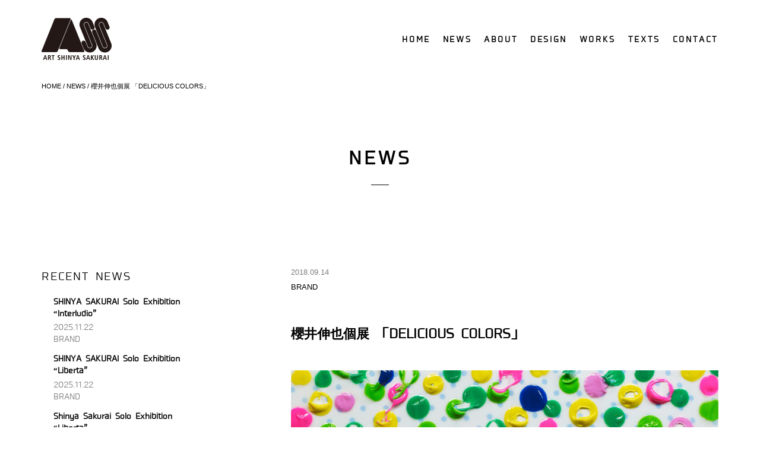

--- FILE ---
content_type: text/html; charset=UTF-8
request_url: https://www.art-shinyasakurai.com/news/20180914122
body_size: 41904
content:
<!doctype html>
<html dir="ltr" lang="ja" prefix="og: https://ogp.me/ns#">
<head>
    <meta charset="UTF-8" />
    <meta name="viewport" content="width=device-width, initial-scale=1" />

    <link rel="stylesheet" href="https://use.fontawesome.com/releases/v5.6.3/css/all.css" integrity="sha384-UHRtZLI+pbxtHCWp1t77Bi1L4ZtiqrqD80Kn4Z8NTSRyMA2Fd33n5dQ8lWUE00s/" crossorigin="anonymous">

    <title>櫻井伸也個展 「DELICIOUS COLORS」 - 櫻井伸也 - SHINYA SAKURAI オフィシャルサイト</title>

		<!-- All in One SEO 4.9.0 - aioseo.com -->
	<meta name="description" content="A session: 14-29 September 2018 Open time 12:00-19:00" />
	<meta name="robots" content="max-image-preview:large" />
	<meta name="author" content="sothink"/>
	<link rel="canonical" href="https://www.art-shinyasakurai.com/news/20180914122" />
	<meta name="generator" content="All in One SEO (AIOSEO) 4.9.0" />
		<meta property="og:locale" content="ja_JP" />
		<meta property="og:site_name" content="櫻井伸也 - SHINYA SAKURAI オフィシャルサイト - 櫻井伸也 - SHINYA SAKURAI は、1981 広島県生まれの現代美術作家。2004年よりイタリア、トリノを拠点に日本、イタリアを中心に世界各国の美術館、ギャラリーで個展、グループ展、アートフェア等で作品を展開。櫻井伸也がアートディレクターを務める、「ASS　SHINYA SAKURAI」は、アートとファッションを融合させることにより生まれた新ブランドだが、衣食住をテーマに、ファッション、ワインラベル、インテリア等のデザイン、コラボレートも手がけ豊かなライフスタイルを提案しさまざまなジャンルとの融合に挑戦している。" />
		<meta property="og:type" content="article" />
		<meta property="og:title" content="櫻井伸也個展 「DELICIOUS COLORS」 - 櫻井伸也 - SHINYA SAKURAI オフィシャルサイト" />
		<meta property="og:description" content="A session: 14-29 September 2018 Open time 12:00-19:00" />
		<meta property="og:url" content="https://www.art-shinyasakurai.com/news/20180914122" />
		<meta property="article:published_time" content="2018-09-13T15:00:09+00:00" />
		<meta property="article:modified_time" content="2020-05-05T16:17:07+00:00" />
		<meta name="twitter:card" content="summary_large_image" />
		<meta name="twitter:title" content="櫻井伸也個展 「DELICIOUS COLORS」 - 櫻井伸也 - SHINYA SAKURAI オフィシャルサイト" />
		<meta name="twitter:description" content="A session: 14-29 September 2018 Open time 12:00-19:00" />
		<script type="application/ld+json" class="aioseo-schema">
			{"@context":"https:\/\/schema.org","@graph":[{"@type":"BlogPosting","@id":"https:\/\/www.art-shinyasakurai.com\/news\/20180914122#blogposting","name":"\u6afb\u4e95\u4f38\u4e5f\u500b\u5c55 \u300cDELICIOUS COLORS\u300d - \u6afb\u4e95\u4f38\u4e5f - SHINYA SAKURAI \u30aa\u30d5\u30a3\u30b7\u30e3\u30eb\u30b5\u30a4\u30c8","headline":"\u6afb\u4e95\u4f38\u4e5f\u500b\u5c55 \u300cDELICIOUS COLORS\u300d","author":{"@id":"https:\/\/www.art-shinyasakurai.com\/news\/author\/sothink#author"},"publisher":{"@id":"https:\/\/www.art-shinyasakurai.com\/#organization"},"image":{"@type":"ImageObject","url":"https:\/\/www.art-shinyasakurai.com\/mg\/wp-content\/uploads\/2018\/12\/news-01.jpg","width":720,"height":737},"datePublished":"2018-09-14T00:00:09+09:00","dateModified":"2020-05-06T01:17:07+09:00","inLanguage":"ja","mainEntityOfPage":{"@id":"https:\/\/www.art-shinyasakurai.com\/news\/20180914122#webpage"},"isPartOf":{"@id":"https:\/\/www.art-shinyasakurai.com\/news\/20180914122#webpage"},"articleSection":"NEWS"},{"@type":"BreadcrumbList","@id":"https:\/\/www.art-shinyasakurai.com\/news\/20180914122#breadcrumblist","itemListElement":[{"@type":"ListItem","@id":"https:\/\/www.art-shinyasakurai.com#listItem","position":1,"name":"\u30db\u30fc\u30e0","item":"https:\/\/www.art-shinyasakurai.com","nextItem":{"@type":"ListItem","@id":"https:\/\/www.art-shinyasakurai.com\/news\/category\/news#listItem","name":"NEWS"}},{"@type":"ListItem","@id":"https:\/\/www.art-shinyasakurai.com\/news\/category\/news#listItem","position":2,"name":"NEWS","item":"https:\/\/www.art-shinyasakurai.com\/news\/category\/news","nextItem":{"@type":"ListItem","@id":"https:\/\/www.art-shinyasakurai.com\/news\/20180914122#listItem","name":"\u6afb\u4e95\u4f38\u4e5f\u500b\u5c55 \u300cDELICIOUS COLORS\u300d"},"previousItem":{"@type":"ListItem","@id":"https:\/\/www.art-shinyasakurai.com#listItem","name":"\u30db\u30fc\u30e0"}},{"@type":"ListItem","@id":"https:\/\/www.art-shinyasakurai.com\/news\/20180914122#listItem","position":3,"name":"\u6afb\u4e95\u4f38\u4e5f\u500b\u5c55 \u300cDELICIOUS COLORS\u300d","previousItem":{"@type":"ListItem","@id":"https:\/\/www.art-shinyasakurai.com\/news\/category\/news#listItem","name":"NEWS"}}]},{"@type":"Organization","@id":"https:\/\/www.art-shinyasakurai.com\/#organization","name":"\u6afb\u4e95\u4f38\u4e5f - SHINYA SAKURAI \u30aa\u30d5\u30a3\u30b7\u30e3\u30eb\u30b5\u30a4\u30c8","description":"\u6afb\u4e95\u4f38\u4e5f - SHINYA SAKURAI \u306f\u30011981 \u5e83\u5cf6\u770c\u751f\u307e\u308c\u306e\u73fe\u4ee3\u7f8e\u8853\u4f5c\u5bb6\u30022004\u5e74\u3088\u308a\u30a4\u30bf\u30ea\u30a2\u3001\u30c8\u30ea\u30ce\u3092\u62e0\u70b9\u306b\u65e5\u672c\u3001\u30a4\u30bf\u30ea\u30a2\u3092\u4e2d\u5fc3\u306b\u4e16\u754c\u5404\u56fd\u306e\u7f8e\u8853\u9928\u3001\u30ae\u30e3\u30e9\u30ea\u30fc\u3067\u500b\u5c55\u3001\u30b0\u30eb\u30fc\u30d7\u5c55\u3001\u30a2\u30fc\u30c8\u30d5\u30a7\u30a2\u7b49\u3067\u4f5c\u54c1\u3092\u5c55\u958b\u3002\u6afb\u4e95\u4f38\u4e5f\u304c\u30a2\u30fc\u30c8\u30c7\u30a3\u30ec\u30af\u30bf\u30fc\u3092\u52d9\u3081\u308b\u3001\u300cASS\u3000SHINYA SAKURAI\u300d\u306f\u3001\u30a2\u30fc\u30c8\u3068\u30d5\u30a1\u30c3\u30b7\u30e7\u30f3\u3092\u878d\u5408\u3055\u305b\u308b\u3053\u3068\u306b\u3088\u308a\u751f\u307e\u308c\u305f\u65b0\u30d6\u30e9\u30f3\u30c9\u3060\u304c\u3001\u8863\u98df\u4f4f\u3092\u30c6\u30fc\u30de\u306b\u3001\u30d5\u30a1\u30c3\u30b7\u30e7\u30f3\u3001\u30ef\u30a4\u30f3\u30e9\u30d9\u30eb\u3001\u30a4\u30f3\u30c6\u30ea\u30a2\u7b49\u306e\u30c7\u30b6\u30a4\u30f3\u3001\u30b3\u30e9\u30dc\u30ec\u30fc\u30c8\u3082\u624b\u304c\u3051\u8c4a\u304b\u306a\u30e9\u30a4\u30d5\u30b9\u30bf\u30a4\u30eb\u3092\u63d0\u6848\u3057\u3055\u307e\u3056\u307e\u306a\u30b8\u30e3\u30f3\u30eb\u3068\u306e\u878d\u5408\u306b\u6311\u6226\u3057\u3066\u3044\u308b\u3002","url":"https:\/\/www.art-shinyasakurai.com\/"},{"@type":"Person","@id":"https:\/\/www.art-shinyasakurai.com\/news\/author\/sothink#author","url":"https:\/\/www.art-shinyasakurai.com\/news\/author\/sothink","name":"sothink","image":{"@type":"ImageObject","@id":"https:\/\/www.art-shinyasakurai.com\/news\/20180914122#authorImage","url":"https:\/\/secure.gravatar.com\/avatar\/6fbabd7db19b53bd99a9b73fb9a5af4e?s=96&d=mm&r=g","width":96,"height":96,"caption":"sothink"}},{"@type":"WebPage","@id":"https:\/\/www.art-shinyasakurai.com\/news\/20180914122#webpage","url":"https:\/\/www.art-shinyasakurai.com\/news\/20180914122","name":"\u6afb\u4e95\u4f38\u4e5f\u500b\u5c55 \u300cDELICIOUS COLORS\u300d - \u6afb\u4e95\u4f38\u4e5f - SHINYA SAKURAI \u30aa\u30d5\u30a3\u30b7\u30e3\u30eb\u30b5\u30a4\u30c8","description":"A session: 14-29 September 2018 Open time 12:00-19:00","inLanguage":"ja","isPartOf":{"@id":"https:\/\/www.art-shinyasakurai.com\/#website"},"breadcrumb":{"@id":"https:\/\/www.art-shinyasakurai.com\/news\/20180914122#breadcrumblist"},"author":{"@id":"https:\/\/www.art-shinyasakurai.com\/news\/author\/sothink#author"},"creator":{"@id":"https:\/\/www.art-shinyasakurai.com\/news\/author\/sothink#author"},"image":{"@type":"ImageObject","url":"https:\/\/www.art-shinyasakurai.com\/mg\/wp-content\/uploads\/2018\/12\/news-01.jpg","@id":"https:\/\/www.art-shinyasakurai.com\/news\/20180914122\/#mainImage","width":720,"height":737},"primaryImageOfPage":{"@id":"https:\/\/www.art-shinyasakurai.com\/news\/20180914122#mainImage"},"datePublished":"2018-09-14T00:00:09+09:00","dateModified":"2020-05-06T01:17:07+09:00"},{"@type":"WebSite","@id":"https:\/\/www.art-shinyasakurai.com\/#website","url":"https:\/\/www.art-shinyasakurai.com\/","name":"\u6afb\u4e95\u4f38\u4e5f - SHINYA SAKURAI \u30aa\u30d5\u30a3\u30b7\u30e3\u30eb\u30b5\u30a4\u30c8","description":"\u6afb\u4e95\u4f38\u4e5f - SHINYA SAKURAI \u306f\u30011981 \u5e83\u5cf6\u770c\u751f\u307e\u308c\u306e\u73fe\u4ee3\u7f8e\u8853\u4f5c\u5bb6\u30022004\u5e74\u3088\u308a\u30a4\u30bf\u30ea\u30a2\u3001\u30c8\u30ea\u30ce\u3092\u62e0\u70b9\u306b\u65e5\u672c\u3001\u30a4\u30bf\u30ea\u30a2\u3092\u4e2d\u5fc3\u306b\u4e16\u754c\u5404\u56fd\u306e\u7f8e\u8853\u9928\u3001\u30ae\u30e3\u30e9\u30ea\u30fc\u3067\u500b\u5c55\u3001\u30b0\u30eb\u30fc\u30d7\u5c55\u3001\u30a2\u30fc\u30c8\u30d5\u30a7\u30a2\u7b49\u3067\u4f5c\u54c1\u3092\u5c55\u958b\u3002\u6afb\u4e95\u4f38\u4e5f\u304c\u30a2\u30fc\u30c8\u30c7\u30a3\u30ec\u30af\u30bf\u30fc\u3092\u52d9\u3081\u308b\u3001\u300cASS\u3000SHINYA SAKURAI\u300d\u306f\u3001\u30a2\u30fc\u30c8\u3068\u30d5\u30a1\u30c3\u30b7\u30e7\u30f3\u3092\u878d\u5408\u3055\u305b\u308b\u3053\u3068\u306b\u3088\u308a\u751f\u307e\u308c\u305f\u65b0\u30d6\u30e9\u30f3\u30c9\u3060\u304c\u3001\u8863\u98df\u4f4f\u3092\u30c6\u30fc\u30de\u306b\u3001\u30d5\u30a1\u30c3\u30b7\u30e7\u30f3\u3001\u30ef\u30a4\u30f3\u30e9\u30d9\u30eb\u3001\u30a4\u30f3\u30c6\u30ea\u30a2\u7b49\u306e\u30c7\u30b6\u30a4\u30f3\u3001\u30b3\u30e9\u30dc\u30ec\u30fc\u30c8\u3082\u624b\u304c\u3051\u8c4a\u304b\u306a\u30e9\u30a4\u30d5\u30b9\u30bf\u30a4\u30eb\u3092\u63d0\u6848\u3057\u3055\u307e\u3056\u307e\u306a\u30b8\u30e3\u30f3\u30eb\u3068\u306e\u878d\u5408\u306b\u6311\u6226\u3057\u3066\u3044\u308b\u3002","inLanguage":"ja","publisher":{"@id":"https:\/\/www.art-shinyasakurai.com\/#organization"}}]}
		</script>
		<!-- All in One SEO -->

<link rel='dns-prefetch' href='//ajax.googleapis.com' />
<link rel='dns-prefetch' href='//code.jquery.com' />
<link rel="alternate" type="application/rss+xml" title="櫻井伸也 - SHINYA SAKURAI オフィシャルサイト &raquo; フィード" href="https://www.art-shinyasakurai.com/feed" />
<link rel="alternate" type="application/rss+xml" title="櫻井伸也 - SHINYA SAKURAI オフィシャルサイト &raquo; コメントフィード" href="https://www.art-shinyasakurai.com/comments/feed" />
<script type="text/javascript">
window._wpemojiSettings = {"baseUrl":"https:\/\/s.w.org\/images\/core\/emoji\/14.0.0\/72x72\/","ext":".png","svgUrl":"https:\/\/s.w.org\/images\/core\/emoji\/14.0.0\/svg\/","svgExt":".svg","source":{"concatemoji":"https:\/\/www.art-shinyasakurai.com\/mg\/wp-includes\/js\/wp-emoji-release.min.js?ver=6.3.7"}};
/*! This file is auto-generated */
!function(i,n){var o,s,e;function c(e){try{var t={supportTests:e,timestamp:(new Date).valueOf()};sessionStorage.setItem(o,JSON.stringify(t))}catch(e){}}function p(e,t,n){e.clearRect(0,0,e.canvas.width,e.canvas.height),e.fillText(t,0,0);var t=new Uint32Array(e.getImageData(0,0,e.canvas.width,e.canvas.height).data),r=(e.clearRect(0,0,e.canvas.width,e.canvas.height),e.fillText(n,0,0),new Uint32Array(e.getImageData(0,0,e.canvas.width,e.canvas.height).data));return t.every(function(e,t){return e===r[t]})}function u(e,t,n){switch(t){case"flag":return n(e,"\ud83c\udff3\ufe0f\u200d\u26a7\ufe0f","\ud83c\udff3\ufe0f\u200b\u26a7\ufe0f")?!1:!n(e,"\ud83c\uddfa\ud83c\uddf3","\ud83c\uddfa\u200b\ud83c\uddf3")&&!n(e,"\ud83c\udff4\udb40\udc67\udb40\udc62\udb40\udc65\udb40\udc6e\udb40\udc67\udb40\udc7f","\ud83c\udff4\u200b\udb40\udc67\u200b\udb40\udc62\u200b\udb40\udc65\u200b\udb40\udc6e\u200b\udb40\udc67\u200b\udb40\udc7f");case"emoji":return!n(e,"\ud83e\udef1\ud83c\udffb\u200d\ud83e\udef2\ud83c\udfff","\ud83e\udef1\ud83c\udffb\u200b\ud83e\udef2\ud83c\udfff")}return!1}function f(e,t,n){var r="undefined"!=typeof WorkerGlobalScope&&self instanceof WorkerGlobalScope?new OffscreenCanvas(300,150):i.createElement("canvas"),a=r.getContext("2d",{willReadFrequently:!0}),o=(a.textBaseline="top",a.font="600 32px Arial",{});return e.forEach(function(e){o[e]=t(a,e,n)}),o}function t(e){var t=i.createElement("script");t.src=e,t.defer=!0,i.head.appendChild(t)}"undefined"!=typeof Promise&&(o="wpEmojiSettingsSupports",s=["flag","emoji"],n.supports={everything:!0,everythingExceptFlag:!0},e=new Promise(function(e){i.addEventListener("DOMContentLoaded",e,{once:!0})}),new Promise(function(t){var n=function(){try{var e=JSON.parse(sessionStorage.getItem(o));if("object"==typeof e&&"number"==typeof e.timestamp&&(new Date).valueOf()<e.timestamp+604800&&"object"==typeof e.supportTests)return e.supportTests}catch(e){}return null}();if(!n){if("undefined"!=typeof Worker&&"undefined"!=typeof OffscreenCanvas&&"undefined"!=typeof URL&&URL.createObjectURL&&"undefined"!=typeof Blob)try{var e="postMessage("+f.toString()+"("+[JSON.stringify(s),u.toString(),p.toString()].join(",")+"));",r=new Blob([e],{type:"text/javascript"}),a=new Worker(URL.createObjectURL(r),{name:"wpTestEmojiSupports"});return void(a.onmessage=function(e){c(n=e.data),a.terminate(),t(n)})}catch(e){}c(n=f(s,u,p))}t(n)}).then(function(e){for(var t in e)n.supports[t]=e[t],n.supports.everything=n.supports.everything&&n.supports[t],"flag"!==t&&(n.supports.everythingExceptFlag=n.supports.everythingExceptFlag&&n.supports[t]);n.supports.everythingExceptFlag=n.supports.everythingExceptFlag&&!n.supports.flag,n.DOMReady=!1,n.readyCallback=function(){n.DOMReady=!0}}).then(function(){return e}).then(function(){var e;n.supports.everything||(n.readyCallback(),(e=n.source||{}).concatemoji?t(e.concatemoji):e.wpemoji&&e.twemoji&&(t(e.twemoji),t(e.wpemoji)))}))}((window,document),window._wpemojiSettings);
</script>
<style type="text/css">
img.wp-smiley,
img.emoji {
	display: inline !important;
	border: none !important;
	box-shadow: none !important;
	height: 1em !important;
	width: 1em !important;
	margin: 0 0.07em !important;
	vertical-align: -0.1em !important;
	background: none !important;
	padding: 0 !important;
}
</style>
	<link rel='stylesheet' id='wp-block-library-css' href='https://www.art-shinyasakurai.com/mg/wp-includes/css/dist/block-library/style.min.css?ver=6.3.7' type='text/css' media='all' />
<link rel='stylesheet' id='aioseo/css/src/vue/standalone/blocks/table-of-contents/global.scss-css' href='https://www.art-shinyasakurai.com/mg/wp-content/plugins/all-in-one-seo-pack/dist/Lite/assets/css/table-of-contents/global.e90f6d47.css?ver=4.9.0' type='text/css' media='all' />
<style id='classic-theme-styles-inline-css' type='text/css'>
/*! This file is auto-generated */
.wp-block-button__link{color:#fff;background-color:#32373c;border-radius:9999px;box-shadow:none;text-decoration:none;padding:calc(.667em + 2px) calc(1.333em + 2px);font-size:1.125em}.wp-block-file__button{background:#32373c;color:#fff;text-decoration:none}
</style>
<style id='global-styles-inline-css' type='text/css'>
body{--wp--preset--color--black: #000000;--wp--preset--color--cyan-bluish-gray: #abb8c3;--wp--preset--color--white: #ffffff;--wp--preset--color--pale-pink: #f78da7;--wp--preset--color--vivid-red: #cf2e2e;--wp--preset--color--luminous-vivid-orange: #ff6900;--wp--preset--color--luminous-vivid-amber: #fcb900;--wp--preset--color--light-green-cyan: #7bdcb5;--wp--preset--color--vivid-green-cyan: #00d084;--wp--preset--color--pale-cyan-blue: #8ed1fc;--wp--preset--color--vivid-cyan-blue: #0693e3;--wp--preset--color--vivid-purple: #9b51e0;--wp--preset--gradient--vivid-cyan-blue-to-vivid-purple: linear-gradient(135deg,rgba(6,147,227,1) 0%,rgb(155,81,224) 100%);--wp--preset--gradient--light-green-cyan-to-vivid-green-cyan: linear-gradient(135deg,rgb(122,220,180) 0%,rgb(0,208,130) 100%);--wp--preset--gradient--luminous-vivid-amber-to-luminous-vivid-orange: linear-gradient(135deg,rgba(252,185,0,1) 0%,rgba(255,105,0,1) 100%);--wp--preset--gradient--luminous-vivid-orange-to-vivid-red: linear-gradient(135deg,rgba(255,105,0,1) 0%,rgb(207,46,46) 100%);--wp--preset--gradient--very-light-gray-to-cyan-bluish-gray: linear-gradient(135deg,rgb(238,238,238) 0%,rgb(169,184,195) 100%);--wp--preset--gradient--cool-to-warm-spectrum: linear-gradient(135deg,rgb(74,234,220) 0%,rgb(151,120,209) 20%,rgb(207,42,186) 40%,rgb(238,44,130) 60%,rgb(251,105,98) 80%,rgb(254,248,76) 100%);--wp--preset--gradient--blush-light-purple: linear-gradient(135deg,rgb(255,206,236) 0%,rgb(152,150,240) 100%);--wp--preset--gradient--blush-bordeaux: linear-gradient(135deg,rgb(254,205,165) 0%,rgb(254,45,45) 50%,rgb(107,0,62) 100%);--wp--preset--gradient--luminous-dusk: linear-gradient(135deg,rgb(255,203,112) 0%,rgb(199,81,192) 50%,rgb(65,88,208) 100%);--wp--preset--gradient--pale-ocean: linear-gradient(135deg,rgb(255,245,203) 0%,rgb(182,227,212) 50%,rgb(51,167,181) 100%);--wp--preset--gradient--electric-grass: linear-gradient(135deg,rgb(202,248,128) 0%,rgb(113,206,126) 100%);--wp--preset--gradient--midnight: linear-gradient(135deg,rgb(2,3,129) 0%,rgb(40,116,252) 100%);--wp--preset--font-size--small: 13px;--wp--preset--font-size--medium: 20px;--wp--preset--font-size--large: 36px;--wp--preset--font-size--x-large: 42px;--wp--preset--spacing--20: 0.44rem;--wp--preset--spacing--30: 0.67rem;--wp--preset--spacing--40: 1rem;--wp--preset--spacing--50: 1.5rem;--wp--preset--spacing--60: 2.25rem;--wp--preset--spacing--70: 3.38rem;--wp--preset--spacing--80: 5.06rem;--wp--preset--shadow--natural: 6px 6px 9px rgba(0, 0, 0, 0.2);--wp--preset--shadow--deep: 12px 12px 50px rgba(0, 0, 0, 0.4);--wp--preset--shadow--sharp: 6px 6px 0px rgba(0, 0, 0, 0.2);--wp--preset--shadow--outlined: 6px 6px 0px -3px rgba(255, 255, 255, 1), 6px 6px rgba(0, 0, 0, 1);--wp--preset--shadow--crisp: 6px 6px 0px rgba(0, 0, 0, 1);}:where(.is-layout-flex){gap: 0.5em;}:where(.is-layout-grid){gap: 0.5em;}body .is-layout-flow > .alignleft{float: left;margin-inline-start: 0;margin-inline-end: 2em;}body .is-layout-flow > .alignright{float: right;margin-inline-start: 2em;margin-inline-end: 0;}body .is-layout-flow > .aligncenter{margin-left: auto !important;margin-right: auto !important;}body .is-layout-constrained > .alignleft{float: left;margin-inline-start: 0;margin-inline-end: 2em;}body .is-layout-constrained > .alignright{float: right;margin-inline-start: 2em;margin-inline-end: 0;}body .is-layout-constrained > .aligncenter{margin-left: auto !important;margin-right: auto !important;}body .is-layout-constrained > :where(:not(.alignleft):not(.alignright):not(.alignfull)){max-width: var(--wp--style--global--content-size);margin-left: auto !important;margin-right: auto !important;}body .is-layout-constrained > .alignwide{max-width: var(--wp--style--global--wide-size);}body .is-layout-flex{display: flex;}body .is-layout-flex{flex-wrap: wrap;align-items: center;}body .is-layout-flex > *{margin: 0;}body .is-layout-grid{display: grid;}body .is-layout-grid > *{margin: 0;}:where(.wp-block-columns.is-layout-flex){gap: 2em;}:where(.wp-block-columns.is-layout-grid){gap: 2em;}:where(.wp-block-post-template.is-layout-flex){gap: 1.25em;}:where(.wp-block-post-template.is-layout-grid){gap: 1.25em;}.has-black-color{color: var(--wp--preset--color--black) !important;}.has-cyan-bluish-gray-color{color: var(--wp--preset--color--cyan-bluish-gray) !important;}.has-white-color{color: var(--wp--preset--color--white) !important;}.has-pale-pink-color{color: var(--wp--preset--color--pale-pink) !important;}.has-vivid-red-color{color: var(--wp--preset--color--vivid-red) !important;}.has-luminous-vivid-orange-color{color: var(--wp--preset--color--luminous-vivid-orange) !important;}.has-luminous-vivid-amber-color{color: var(--wp--preset--color--luminous-vivid-amber) !important;}.has-light-green-cyan-color{color: var(--wp--preset--color--light-green-cyan) !important;}.has-vivid-green-cyan-color{color: var(--wp--preset--color--vivid-green-cyan) !important;}.has-pale-cyan-blue-color{color: var(--wp--preset--color--pale-cyan-blue) !important;}.has-vivid-cyan-blue-color{color: var(--wp--preset--color--vivid-cyan-blue) !important;}.has-vivid-purple-color{color: var(--wp--preset--color--vivid-purple) !important;}.has-black-background-color{background-color: var(--wp--preset--color--black) !important;}.has-cyan-bluish-gray-background-color{background-color: var(--wp--preset--color--cyan-bluish-gray) !important;}.has-white-background-color{background-color: var(--wp--preset--color--white) !important;}.has-pale-pink-background-color{background-color: var(--wp--preset--color--pale-pink) !important;}.has-vivid-red-background-color{background-color: var(--wp--preset--color--vivid-red) !important;}.has-luminous-vivid-orange-background-color{background-color: var(--wp--preset--color--luminous-vivid-orange) !important;}.has-luminous-vivid-amber-background-color{background-color: var(--wp--preset--color--luminous-vivid-amber) !important;}.has-light-green-cyan-background-color{background-color: var(--wp--preset--color--light-green-cyan) !important;}.has-vivid-green-cyan-background-color{background-color: var(--wp--preset--color--vivid-green-cyan) !important;}.has-pale-cyan-blue-background-color{background-color: var(--wp--preset--color--pale-cyan-blue) !important;}.has-vivid-cyan-blue-background-color{background-color: var(--wp--preset--color--vivid-cyan-blue) !important;}.has-vivid-purple-background-color{background-color: var(--wp--preset--color--vivid-purple) !important;}.has-black-border-color{border-color: var(--wp--preset--color--black) !important;}.has-cyan-bluish-gray-border-color{border-color: var(--wp--preset--color--cyan-bluish-gray) !important;}.has-white-border-color{border-color: var(--wp--preset--color--white) !important;}.has-pale-pink-border-color{border-color: var(--wp--preset--color--pale-pink) !important;}.has-vivid-red-border-color{border-color: var(--wp--preset--color--vivid-red) !important;}.has-luminous-vivid-orange-border-color{border-color: var(--wp--preset--color--luminous-vivid-orange) !important;}.has-luminous-vivid-amber-border-color{border-color: var(--wp--preset--color--luminous-vivid-amber) !important;}.has-light-green-cyan-border-color{border-color: var(--wp--preset--color--light-green-cyan) !important;}.has-vivid-green-cyan-border-color{border-color: var(--wp--preset--color--vivid-green-cyan) !important;}.has-pale-cyan-blue-border-color{border-color: var(--wp--preset--color--pale-cyan-blue) !important;}.has-vivid-cyan-blue-border-color{border-color: var(--wp--preset--color--vivid-cyan-blue) !important;}.has-vivid-purple-border-color{border-color: var(--wp--preset--color--vivid-purple) !important;}.has-vivid-cyan-blue-to-vivid-purple-gradient-background{background: var(--wp--preset--gradient--vivid-cyan-blue-to-vivid-purple) !important;}.has-light-green-cyan-to-vivid-green-cyan-gradient-background{background: var(--wp--preset--gradient--light-green-cyan-to-vivid-green-cyan) !important;}.has-luminous-vivid-amber-to-luminous-vivid-orange-gradient-background{background: var(--wp--preset--gradient--luminous-vivid-amber-to-luminous-vivid-orange) !important;}.has-luminous-vivid-orange-to-vivid-red-gradient-background{background: var(--wp--preset--gradient--luminous-vivid-orange-to-vivid-red) !important;}.has-very-light-gray-to-cyan-bluish-gray-gradient-background{background: var(--wp--preset--gradient--very-light-gray-to-cyan-bluish-gray) !important;}.has-cool-to-warm-spectrum-gradient-background{background: var(--wp--preset--gradient--cool-to-warm-spectrum) !important;}.has-blush-light-purple-gradient-background{background: var(--wp--preset--gradient--blush-light-purple) !important;}.has-blush-bordeaux-gradient-background{background: var(--wp--preset--gradient--blush-bordeaux) !important;}.has-luminous-dusk-gradient-background{background: var(--wp--preset--gradient--luminous-dusk) !important;}.has-pale-ocean-gradient-background{background: var(--wp--preset--gradient--pale-ocean) !important;}.has-electric-grass-gradient-background{background: var(--wp--preset--gradient--electric-grass) !important;}.has-midnight-gradient-background{background: var(--wp--preset--gradient--midnight) !important;}.has-small-font-size{font-size: var(--wp--preset--font-size--small) !important;}.has-medium-font-size{font-size: var(--wp--preset--font-size--medium) !important;}.has-large-font-size{font-size: var(--wp--preset--font-size--large) !important;}.has-x-large-font-size{font-size: var(--wp--preset--font-size--x-large) !important;}
.wp-block-navigation a:where(:not(.wp-element-button)){color: inherit;}
:where(.wp-block-post-template.is-layout-flex){gap: 1.25em;}:where(.wp-block-post-template.is-layout-grid){gap: 1.25em;}
:where(.wp-block-columns.is-layout-flex){gap: 2em;}:where(.wp-block-columns.is-layout-grid){gap: 2em;}
.wp-block-pullquote{font-size: 1.5em;line-height: 1.6;}
</style>
<link rel='stylesheet' id='index-css' href='https://www.art-shinyasakurai.com/mg/wp-content/themes/ass/css/index.css?ver=6.3.7' type='text/css' media='all' />
<link rel="https://api.w.org/" href="https://www.art-shinyasakurai.com/wp-json/" /><link rel="alternate" type="application/json" href="https://www.art-shinyasakurai.com/wp-json/wp/v2/posts/122" /><link rel="EditURI" type="application/rsd+xml" title="RSD" href="https://www.art-shinyasakurai.com/mg/xmlrpc.php?rsd" />
<meta name="generator" content="WordPress 6.3.7" />
<link rel='shortlink' href='https://www.art-shinyasakurai.com/?p=122' />
<link rel="alternate" type="application/json+oembed" href="https://www.art-shinyasakurai.com/wp-json/oembed/1.0/embed?url=https%3A%2F%2Fwww.art-shinyasakurai.com%2Fnews%2F20180914122" />
<link rel="alternate" type="text/xml+oembed" href="https://www.art-shinyasakurai.com/wp-json/oembed/1.0/embed?url=https%3A%2F%2Fwww.art-shinyasakurai.com%2Fnews%2F20180914122&#038;format=xml" />
<meta name="description" content="A session: 14-29 September 2018Open time  12:00-19:00Close: Monday, September 23.Opening reception: ..." />
<meta property="og:title" content="櫻井伸也個展 「DELICIOUS COLORS」" />
<meta property="og:description" content="A session: 14-29 September 2018Open time  12:00-19:00Close: Monday, September 23.Opening reception: ..." />
<meta property="og:type" content="article" />
<meta property="og:url" content="https://www.art-shinyasakurai.com/news/20180914122" />
<meta property="og:image" content="https://www.art-shinyasakurai.com/mg/wp-content/uploads/2018/12/news-01.jpg" />
<meta property="og:site_name" content="櫻井伸也 - SHINYA SAKURAI オフィシャルサイト" />
<meta name="twitter:card" content="summary_large_image" />
<meta property="og:locale" content="ja_JP" />
<link rel="apple-touch-icon" sizes="192x192" href="https://www.art-shinyasakurai.com/mg/wp-content/themes/ass/images/apple-touch-icon.png">

    <!-- Global site tag (gtag.js) - Google Analytics -->
<script async src="https://www.googletagmanager.com/gtag/js?id=UA-1761074-65"></script>
<script>
  window.dataLayer = window.dataLayer || [];
  function gtag(){dataLayer.push(arguments);}
  gtag('js', new Date());

  gtag('config', 'UA-1761074-65');
</script></head>
<body class="post-template-default single single-post postid-122 single-format-standard">

<div class="wrap" id="top">

<header class="container header_global">
    <div class="inner">
        <h1 class="site_logo"><a href="https://www.art-shinyasakurai.com"><img src="https://www.art-shinyasakurai.com/mg/wp-content/themes/ass/images/layout/ass_logo.png" alt="櫻井伸也 - SHINYA SAKURAI オフィシャルサイト"></a></h1>
        <nav id="global_nav" class="menu_global"><ul id="global_nav" class="global_nav_menu"><li id="menu-item-108" class="menu-item menu-item-type-post_type menu-item-object-page menu-item-home menu-item-108"><a href="https://www.art-shinyasakurai.com/">HOME</a></li>
<li id="menu-item-185" class="menu-item menu-item-type-post_type menu-item-object-page current_page_parent menu-item-185"><a href="https://www.art-shinyasakurai.com/news">NEWS</a></li>
<li id="menu-item-111" class="ass menu-item menu-item-type-post_type menu-item-object-page menu-item-has-children menu-item-111"><a href="https://www.art-shinyasakurai.com/about">ABOUT</a>
<ul class="sub-menu">
	<li id="menu-item-115" class="menu-item menu-item-type-custom menu-item-object-custom menu-item-115"><a href="/about/#profile">ARTIST PROFILE</a></li>
</ul>
</li>
<li id="menu-item-112" class="menu-item menu-item-type-custom menu-item-object-custom menu-item-has-children menu-item-112"><a href="/design/">DESIGN</a>
<ul class="sub-menu">
	<li id="menu-item-119" class="menu-item menu-item-type-taxonomy menu-item-object-genre menu-item-119"><a href="https://www.art-shinyasakurai.com/design/genre/fashion">衣</a></li>
	<li id="menu-item-120" class="menu-item menu-item-type-taxonomy menu-item-object-genre menu-item-120"><a href="https://www.art-shinyasakurai.com/design/genre/food">食</a></li>
	<li id="menu-item-121" class="menu-item menu-item-type-taxonomy menu-item-object-genre menu-item-121"><a href="https://www.art-shinyasakurai.com/design/genre/life-style">住</a></li>
</ul>
</li>
<li id="menu-item-113" class="menu-item menu-item-type-custom menu-item-object-custom menu-item-113"><a href="/works/">WORKS</a></li>
<li id="menu-item-961" class="menu-item menu-item-type-custom menu-item-object-custom menu-item-961"><a href="/texts/">TEXTS</a></li>
<li id="menu-item-109" class="menu-item menu-item-type-post_type menu-item-object-page menu-item-109"><a href="https://www.art-shinyasakurai.com/contact">CONTACT</a></li>
</ul></nav>    </div>
    <p class="btn-spNav open">
        <span class="navBtn"></span>
    </p>
</header>

<div class="breadcrumbs container" typeof="BreadcrumbList" vocab="https://schema.org/">
    <div class="inner">
    <!-- Breadcrumb NavXT 7.4.1 -->
<span property="itemListElement" typeof="ListItem">
<a property="item" typeof="WebPage" title="櫻井伸也 - SHINYA SAKURAI オフィシャルサイトへ移動" href="https://www.art-shinyasakurai.com" class="home">
<span property="name">HOME</span></a>
<meta property="position" content="1"></span> / <span property="itemListElement" typeof="ListItem"><a property="item" typeof="WebPage" title="Go to NEWS." href="https://www.art-shinyasakurai.com/news" class="post-root post post-post"><span property="name">NEWS</span></a><meta property="position" content="2"></span> / <span class="post post-post current-item">櫻井伸也個展 「DELICIOUS COLORS」</span>    </div>
</div>

<section class="container header_page">
    <div class="inner">
        <p class="page_title">NEWS</p>
    </div>
</section>


<section class="container container_post container_news">
    <div class="inner">

        <aside class="sidebar">
            <div class="container news_archive_link">
                <h3>RECENT NEWS</h3>
                <ul>
                                                                    <li>
                            <h4 class="post_title"><a href="https://www.art-shinyasakurai.com/news/202511221587">SHINYA SAKURAI Solo Exhibition “Interludio&#8221;</a></h4>
                            <div class="post_date">2025.11.22</div>
                            <div class="post_date">BRAND</div>
                        </li>
                                                                    <li>
                            <h4 class="post_title"><a href="https://www.art-shinyasakurai.com/news/202511221582">SHINYA SAKURAI Solo Exhibition “Liberta&#8221;</a></h4>
                            <div class="post_date">2025.11.22</div>
                            <div class="post_date">BRAND</div>
                        </li>
                                                                    <li>
                            <h4 class="post_title"><a href="https://www.art-shinyasakurai.com/news/202508221575">Shinya Sakurai Solo Exhibition &#8220;Liberta&#8221;</a></h4>
                            <div class="post_date">2025.08.22</div>
                            <div class="post_date">BRAND</div>
                        </li>
                                                                    <li>
                            <h4 class="post_title"><a href="https://www.art-shinyasakurai.com/news/202506051551">Shinya Sakurai Solo Exhibition &#8220;Libertà&#8221;</a></h4>
                            <div class="post_date">2025.06.05</div>
                            <div class="post_date">BRAND</div>
                        </li>
                                                                    <li>
                            <h4 class="post_title"><a href="https://www.art-shinyasakurai.com/news/202505081545">Shinya Sakurai Solo Exhibition in Yokohama</a></h4>
                            <div class="post_date">2025.05.08</div>
                            <div class="post_date">BRAND</div>
                        </li>
                                    </ul>
            </div>

            <div class="container genre_archive_link">
                <div class="genre_archive_shide">
                    <h3>CATEGORY</h3>
                    <ul class="button-group">
                                                    <li class="category-item"><a href="/news/category/brand">BRAND</a></li>
                                                    <li class="category-item"><a href="/news/category/news">NEWS</a></li>
                                            </ul>
                </div>

                <select class="genre_type_select" name="genre">
                    <option value="category">CATEGORY</option>
                                            <option value="/news/category/brand">BRAND</option>
                                            <option value="/news/category/news">NEWS</option>
                                    </select>
            </div>

            <div class="container monthly_archive_link">
                <h3>ARCHIVES</h3>
                <div class="month_archive_wrap">
                    <select class="month_type_select" name="month">
                        <option value="month">ARCHIVES</option>
                        	<option value='https://www.art-shinyasakurai.com/news/2025/11'> 2025.11 </option>
	<option value='https://www.art-shinyasakurai.com/news/2025/08'> 2025.08 </option>
	<option value='https://www.art-shinyasakurai.com/news/2025/06'> 2025.06 </option>
	<option value='https://www.art-shinyasakurai.com/news/2025/05'> 2025.05 </option>
	<option value='https://www.art-shinyasakurai.com/news/2025/04'> 2025.04 </option>
	<option value='https://www.art-shinyasakurai.com/news/2024/09'> 2024.09 </option>
	<option value='https://www.art-shinyasakurai.com/news/2024/07'> 2024.07 </option>
	<option value='https://www.art-shinyasakurai.com/news/2024/04'> 2024.04 </option>
	<option value='https://www.art-shinyasakurai.com/news/2024/03'> 2024.03 </option>
	<option value='https://www.art-shinyasakurai.com/news/2023/12'> 2023.12 </option>
	<option value='https://www.art-shinyasakurai.com/news/2023/10'> 2023.10 </option>
	<option value='https://www.art-shinyasakurai.com/news/2023/08'> 2023.08 </option>
                    </select>
                </div>
            </div>

            <aside class="mb_single_nav">
                <div class="return">
                    <a href="https://www.art-shinyasakurai.com/news/">NEWS TOP</a>
                </div>
            </aside>
        </aside>

        <article class="main">
            <div class="post_date">2018.09.14</div>
            <div class="post_genre"><a href="/news/category/brand">BRAND</a></div>
            <h1>櫻井伸也個展 「DELICIOUS COLORS」</h1>
                        <div class="post_thumbnail">
                <img width="720" height="737" src="https://www.art-shinyasakurai.com/mg/wp-content/uploads/2018/12/news-01.jpg" class="attachment-post-thumbnail size-post-thumbnail wp-post-image" alt="" decoding="async" fetchpriority="high" srcset="https://www.art-shinyasakurai.com/mg/wp-content/uploads/2018/12/news-01.jpg 720w, https://www.art-shinyasakurai.com/mg/wp-content/uploads/2018/12/news-01-640x655.jpg 640w" sizes="(max-width: 720px) 100vw, 720px" />            </div>
                        <div class="post_content">
                <p>A session: 14-29 September 2018</p>
<p>Open time  12:00-19:00<br />
Close: Monday, September 23.<br />
Opening reception: From 17:00 Friday September 14.<br />
Place : Contemporary HEIS Gallery</p>
<p>address:  Koura Daiichi Bldg. 1F 1-1-6 Nihombashi Kayabacho Chuou-ku Tokyo<br />
Telephone number: 03-3527-3860<br />
Email: heis-g@orange.ocn.ne.jp<br />
Web: www.heis-g.com</p>
<p>会 期: 2018年9月14日(金)～9月29日(土) 12:00～19:00<br />
休廊日: 9月23日(月)<br />
オープニングレセプション: 9月14日(金)17時より<br />
場所： Contemporary HEIS Gallery<br />
住所： 〒103-0025 東京都中央区日本橋茅場町１丁目１−６ 小浦第一ビル１<br />
アクセス： 地下鉄東西線・日比谷線「茅場町」7番出口より徒歩 2分<br />
電話番号： 03-3527-3860<br />
Email: heis-g@orange.ocn.ne.jp<br />
Web: www.heis-g.com</p>
            </div>

            <aside class="container container_post container_sns">
                <div class="inner">
                    <ul class="btn_sns">
    <li><a href="https://www.instagram.com/shinyasakurai3/?hl=ja" target="_blank"><i class="fab fa-instagram"></i></a></li>    </ul>
                </div>
            </aside>

            <aside class="container container_post container_navigation">
                <div class="inner">
                                                                <div class="next"><a href="https://www.art-shinyasakurai.com/news/20190109239" rel="next">NEXT</a></div>
                                    </div>
                <div class="inner return">
                    <a href="https://www.art-shinyasakurai.com/news/">NEWS TOP</a>
                </div>
            </aside>
        </article>
    </div>
</section>


<section class="container container_footer_contact">
    <div class="inner">
        <h2>CONTACT</h2>
        <h3>お問い合わせ</h3>

        <div class="more"><a href="https://www.art-shinyasakurai.com/contact">CONTACT</a></div>
    </div>
</section>

<footer class="container footer_global">
    <div class="go_to_top">
        <a href="#top"></a>
    </div>

    <p class="site_logo mb_footer_logo"><a href="https://www.art-shinyasakurai.com"><img src="https://www.art-shinyasakurai.com/mg/wp-content/themes/ass/images/layout/ass_logo_white.png" alt="櫻井伸也 - SHINYA SAKURAI オフィシャルサイト"></a></p>

    <div class="inner">

        <nav id="menu_footer_nav" class="menu_global"><ul id="global_footer_nav" class="global_nav_menu"><li class="menu-item menu-item-type-post_type menu-item-object-page menu-item-home menu-item-108"><a href="https://www.art-shinyasakurai.com/">HOME</a></li>
<li class="menu-item menu-item-type-post_type menu-item-object-page current_page_parent menu-item-185"><a href="https://www.art-shinyasakurai.com/news">NEWS</a></li>
<li class="ass menu-item menu-item-type-post_type menu-item-object-page menu-item-has-children menu-item-111"><a href="https://www.art-shinyasakurai.com/about">ABOUT</a>
<ul class="sub-menu">
	<li class="menu-item menu-item-type-custom menu-item-object-custom menu-item-115"><a href="/about/#profile">ARTIST PROFILE</a></li>
</ul>
</li>
<li class="menu-item menu-item-type-custom menu-item-object-custom menu-item-has-children menu-item-112"><a href="/design/">DESIGN</a>
<ul class="sub-menu">
	<li class="menu-item menu-item-type-taxonomy menu-item-object-genre menu-item-119"><a href="https://www.art-shinyasakurai.com/design/genre/fashion">衣</a></li>
	<li class="menu-item menu-item-type-taxonomy menu-item-object-genre menu-item-120"><a href="https://www.art-shinyasakurai.com/design/genre/food">食</a></li>
	<li class="menu-item menu-item-type-taxonomy menu-item-object-genre menu-item-121"><a href="https://www.art-shinyasakurai.com/design/genre/life-style">住</a></li>
</ul>
</li>
<li class="menu-item menu-item-type-custom menu-item-object-custom menu-item-113"><a href="/works/">WORKS</a></li>
<li class="menu-item menu-item-type-custom menu-item-object-custom menu-item-961"><a href="/texts/">TEXTS</a></li>
<li class="menu-item menu-item-type-post_type menu-item-object-page menu-item-109"><a href="https://www.art-shinyasakurai.com/contact">CONTACT</a></li>
</ul></nav>
        <ul class="btn_sns">
    <li><a href="https://www.instagram.com/shinyasakurai3/?hl=ja" target="_blank"><i class="fab fa-instagram"></i></a></li>    </ul>

        <div class="area_copyright">
            <p class="site_logo"><a href="https://www.art-shinyasakurai.com"><img src="https://www.art-shinyasakurai.com/mg/wp-content/themes/ass/images/layout/ass_logo_white.png" alt="櫻井伸也 - SHINYA SAKURAI オフィシャルサイト"></a></p>
            <p class="text_copyright">Copyright &copy; SHINYA SAKURAI- All rights reserved.</p>
        </div>

    </div>

</footer>

</div>

<script type="module"  src='https://www.art-shinyasakurai.com/mg/wp-content/plugins/all-in-one-seo-pack/dist/Lite/assets/table-of-contents.95d0dfce.js?ver=4.9.0' id='aioseo/js/src/vue/standalone/blocks/table-of-contents/frontend.js-js'></script>
<script type='text/javascript' src='//ajax.googleapis.com/ajax/libs/jquery/3.3.1/jquery.min.js?ver=3.3.1' id='jquery-js'></script>
<script type='text/javascript' src='//code.jquery.com/jquery-migrate-3.0.0.min.js?ver=3.0.0' id='jquery-migrate-js'></script>
<script type='text/javascript' src='https://www.art-shinyasakurai.com/mg/wp-content/themes/ass/js/common-script.js?ver=3.0.0' id='common-script-js'></script>
<script type='text/javascript' src='https://www.art-shinyasakurai.com/mg/wp-content/themes/ass/js/jquery.styled-select-box.js?ver=1.0.0' id='styled-select-box-js'></script>
<script type='text/javascript' src='https://www.art-shinyasakurai.com/mg/wp-content/themes/ass/js/archive-select.js?ver=1.0.0' id='archive-select-js'></script>
</body>
</html>


--- FILE ---
content_type: text/css
request_url: https://www.art-shinyasakurai.com/mg/wp-content/themes/ass/css/index.css?ver=6.3.7
body_size: 64172
content:
@charset "UTF-8";
@font-face {
  font-family: "fropdesign";
  src: url("../fonts/webfont-fropdesign.eot?") format("eot"), url("../fonts/webfont-fropdesign.woff2") format("woff2"), url("../fonts/webfont-fropdesign.woff") format("woff");
}

html, body {
  margin: 0;
  padding: 0;
  font-size: 14px;
  line-height: 2;
  font-family: -apple-system, 'BlinkMacSystemFont', "Hiragino Kaku Gothic ProN", "Hiragino Kaku Gothic Pro", "游ゴシック", "Yu Gothic", YuGothic, "メイリオ", meiryo, "ＭＳ Ｐゴシック", sans-serif;
}

@media screen and (max-width: 900px) {
  html, body {
    font-size: 13px;
  }
}

.wrap {
  padding-top: 140px;
}

@media screen and (max-width: 900px) {
  .wrap {
    padding-top: 75px;
  }
}

a {
  color: #000000;
  text-decoration: none;
}

img {
  vertical-align: bottom;
}

h1, h2, h3, h4, h5 {
  font-family: 'fropdesign';
}

.container {
  text-align: center;
}

.container .inner {
  margin: 0 auto;
  text-align: left;
  max-width: 1140px;
  padding: 0 15px;
}

@media screen and (max-width: 1140px) {
  .container .inner {
    padding: 0 30px;
  }
}

.menu_global a {
  font-size: 13px;
  font-weight: bold;
  letter-spacing: .2em;
  -webkit-font-feature-settings: palt;
          font-feature-settings: palt;
}

.menu_global ul {
  padding: 0;
  margin: 0;
  list-style-type: none;
}

.menu_global > ul > li {
  float: left;
}

.menu_global > ul > li.menu-sns {
  display: none;
}

.menu_global > ul > li.menu-sns i {
  font-size: 20px;
  line-height: 28px;
}

.menu_global > ul > li ul li a:before {
  display: inline;
  margin-right: .5em;
  content: '-';
}

.header_page {
  padding: 100px 0 0;
}

@media screen and (max-width: 900px) {
  .header_page {
    padding: 30px 0 0;
  }
}

.header_page .page_title {
  text-align: center;
  letter-spacing: .15em;
  font-size: 30px;
  font-family: fropdesign;
  font-weight: bold;
  line-height: 1;
  margin: 0;
}

@media screen and (max-width: 900px) {
  .header_page .page_title {
    font-size: calc(1.905vw + 12.857px);
  }
}

.header_page .page_title:after {
  display: block;
  content: '';
  width: 1em;
  border-top: 1px solid #000000;
  clear: both;
  margin: 30px auto 0;
}

@media screen and (max-width: 900px) {
  .header_page .page_title:after {
    margin: 15px auto 0;
  }
}

.container_archive_link {
  padding: 90px 0;
}

@media screen and (max-width: 769px) {
  .container_archive_link {
    padding: 60px 0;
  }
}

@media screen and (max-width: 480px) {
  .container_archive_link {
    padding: 45px 30px 30px;
  }
}

.container_archive_link .inner {
  display: -webkit-box;
  display: -ms-flexbox;
  display: flex;
  -webkit-box-pack: justify;
      -ms-flex-pack: justify;
          justify-content: space-between;
  max-width: 970px;
}

@media screen and (max-width: 769px) {
  .container_archive_link .inner {
    -webkit-box-orient: vertical;
    -webkit-box-direction: normal;
        -ms-flex-direction: column;
            flex-direction: column;
  }
}

.genre_archive_link,
.monthly_archive_link {
  position: relative;
  width: calc((100% - 60px) / 2);
  -webkit-box-sizing: border-box;
          box-sizing: border-box;
}

@media screen and (max-width: 769px) {
  .genre_archive_link,
  .monthly_archive_link {
    width: 100%;
    margin-bottom: 30px;
  }
}

.styled-select {
  font-family: fropdesign;
  letter-spacing: .25em;
  width: 100%;
  cursor: pointer;
  position: relative;
  -webkit-box-sizing: border-box;
          box-sizing: border-box;
}

.styled-select .selected-display {
  display: block;
  border-top: 1px solid #000000;
  border-bottom: 1px solid #000000;
  font-weight: bold;
  padding: 17px 40px;
  position: relative;
  line-height: 1.7;
}

.styled-select .arrow-wrap {
  display: block;
  width: 40px;
  height: 100%;
  position: absolute;
  top: 0;
  right: 0;
  text-align: center;
  font-size: 10px;
  z-index: 101;
}

.styled-select .arrow-wrap:after {
  content: '';
  position: absolute;
  background-image: url("../images/layout/arrow-down.png");
  background-size: contain;
  background-position: center center;
  background-repeat: no-repeat;
  width: 16px;
  height: 8px;
  top: 50%;
  right: 12px;
  margin-top: -4px;
}

@media screen and (max-width: 769px) {
  .styled-select .arrow-wrap:after {
    width: 10px;
    height: 5px;
    right: 15px;
    margin-top: -2.5px;
  }
}

.styled-select.open .arrow-wrap:after {
  background-image: url("../images/layout/arrow-up.png");
}

.styled-select .options {
  width: 100%;
  background: #ffffff;
  overflow-y: auto;
  position: absolute;
  z-index: 100;
  left: 0;
  top: 1px;
  -webkit-box-sizing: border-box;
          box-sizing: border-box;
  border-bottom: 1px solid #000000;
  display: none;
}

.styled-select .options .option {
  color: #1E1D1D;
  padding: 17px 7px 17px;
  line-height: 1.7;
  font-weight: bold;
}

.styled-select .options .option:hover, .styled-select .options .option.selected {
  color: #515151;
  font-weight: bold;
}

.genre_archive_link .options,
.monthly_archive_link .options {
  top: 1px;
}

.genre_archive_link {
  z-index: 3;
}

.monthly_archive_link {
  z-index: 2;
}

.monthly_archive_link .styled-select .options .selected {
  display: none;
}

.pager {
  padding: 60px 0;
  margin: 0 auto;
  text-align: center;
  font-family: fropdesign;
}

@media screen and (max-width: 769px) {
  .pager {
    padding: 30px 0 60px;
  }
}

.pager .pages {
  display: none;
}

.pager a, .pager span {
  padding: 15px 0;
  margin: 0 10px;
  border: none;
  display: inline-block;
}

.pager a.next, .pager a.prev, .pager span.next, .pager span.prev {
  width: 4px;
}

.pager a.first, .pager a.last, .pager span.first, .pager span.last {
  width: 7px;
}

.pager a.current, .pager span.current {
  border-top: 1px solid #000000;
}

.pager a img, .pager span img {
  vertical-align: middle;
}

.header_global {
  font-family: 'fropdesign';
  width: 100%;
  position: fixed;
  top: 0;
  z-index: 15;
  background-color: rgba(255, 255, 255, 0.9);
}

.header_global .inner {
  display: -webkit-box;
  display: -ms-flexbox;
  display: flex;
  -webkit-box-pack: justify;
      -ms-flex-pack: justify;
          justify-content: space-between;
  -webkit-box-align: center;
      -ms-flex-align: center;
          align-items: center;
  padding: 30px 15px 35px;
}

@media screen and (max-width: 900px) {
  .header_global .inner {
    padding: 0 25px;
  }
}

.header_global .inner .btn-spNav {
  display: none;
}

@media screen and (max-width: 900px) {
  .header_global .inner .btn-spNav {
    display: block;
  }
}

.header_global .inner .site_logo {
  margin: 0;
  line-height: 1;
}

@media screen and (max-width: 900px) {
  .header_global .inner .site_logo a {
    display: block;
    padding: 20px 0;
  }
  .header_global .inner .site_logo img {
    width: auto;
    height: 35px;
    vertical-align: middle;
  }
}

@media screen and (max-width: 900px) {
  .header_global .inner .menu_global {
    display: none;
  }
}

.header_global .inner .menu_global > ul > li {
  margin-right: 1.5em;
  position: relative;
  padding: 20px 0;
}

.header_global .inner .menu_global > ul > li:last-child {
  margin-right: 0;
}

.header_global .inner .menu_global > ul > li.current-menu-item {
  border-bottom: 1px solid #e9131d;
}

@media screen and (max-width: 900px) {
  .header_global .inner .menu_global > ul > li.current-menu-item {
    border-bottom: none;
  }
  .header_global .inner .menu_global > ul > li.menu-item-has-children {
    position: relative;
  }
  .header_global .inner .menu_global > ul > li.menu-item-has-children:before {
    content: '';
    width: 17px;
    height: 17px;
    font-size: 1.2rem;
    position: absolute;
    top: 15px;
    right: -20px;
    background: no-repeat center center url("../images/layout/plus.png");
    background-size: contain;
  }
  .header_global .inner .menu_global > ul > li.menu-item-has-children.minus:before {
    content: '';
    background: no-repeat center center url("../images/layout/minus.png");
  }
}

.header_global .inner .menu_global > ul > li ul {
  position: absolute;
  z-index: 5;
  width: 200%;
  top: 100%;
  left: -15px;
  margin: 0;
  padding: 10px 0;
  display: none;
}

@media screen and (max-width: 900px) {
  .header_global .inner .menu_global > ul > li ul {
    display: block;
    position: static;
    width: auto;
    padding: 15px 0 0;
  }
}

@media screen and (max-width: 900px) {
  .header_global .inner .menu_global > ul > li ul.sub-menu {
    display: none;
  }
}

.header_global .inner .menu_global > ul > li ul li a {
  display: block;
  line-height: 20px;
  height: 20px;
  background-color: #ffffff;
  padding: 5px 15px;
  width: 170px;
}

@media screen and (max-width: 900px) {
  .header_global .inner .menu_global > ul > li ul li a {
    height: auto;
    line-height: 1.5;
    background-color: transparent;
  }
}

@media screen and (max-width: 900px) {
  .header_global .menu_global {
    position: absolute;
    background-color: rgba(255, 255, 255, 0.9);
    top: 100%;
    left: 0;
    width: 100vw;
    height: 100vh;
  }
  .header_global .menu_global .global_nav_menu {
    padding: 30px;
  }
  .header_global .menu_global .global_nav_menu > li {
    float: none;
    padding: 10px 0;
  }
}

.btn-spNav {
  display: none;
  width: 26px;
  height: 26px;
  padding: 22px;
  position: absolute;
  top: 0;
  right: 0;
  margin: 0;
}

@media screen and (max-width: 900px) {
  .btn-spNav {
    display: block;
  }
}

.btn-spNav span {
  display: block;
  position: absolute;
  top: 50%;
  left: 50%;
  width: 24px;
  margin: -1px 0 0 -12px;
  background: #231815;
  -webkit-transition: .3s;
  transition: .3s;
  height: 2px;
}

.btn-spNav span:before, .btn-spNav span:after {
  display: block;
  content: "";
  position: absolute;
  top: 50%;
  left: 0;
  width: 24px;
  height: 2px;
  background: #231815;
  -webkit-transition: .3s;
  transition: .3s;
}

.btn-spNav span:before {
  margin-top: -8px;
}

.btn-spNav span:after {
  margin-top: 6px;
}

.breadcrumbs {
  font-size: 11px;
  line-height: 1;
}

.breadcrumbs a, .breadcrumbs span {
  font-size: 11px;
}

@media screen and (max-width: 900px) {
  .breadcrumbs {
    display: none;
  }
}

.footer_global {
  font-family: 'fropdesign';
  padding: 45px 0 60px;
  background-color: rgba(0, 0, 0, 0.8);
  color: #ffffff;
  position: relative;
}

@media screen and (max-width: 769px) {
  .footer_global {
    padding: 45px 0 30px;
  }
}

.footer_global:after {
  display: block;
  content: '';
  width: 100%;
  height: 30px;
  background: 0 0 no-repeat url("../images/layout/mv.jpg");
  background-size: cover;
  position: absolute;
  left: 0;
  bottom: 0;
}

@media screen and (max-width: 769px) {
  .footer_global:after {
    height: 15px;
  }
}

.footer_global .go_to_top {
  position: absolute;
  right: 15px;
  z-index: 10;
}

.footer_global .go_to_top a {
  display: block;
  width: 48px;
  height: 48px;
  line-height: 48px;
  text-align: center;
  background-image: url("../images/layout/totop.png");
  background-repeat: no-repeat;
  background-position: center center;
}

.footer_global a {
  color: #ffffff;
  font-size: 12px;
  letter-spacing: 0.1em;
  font-weight: normal;
}

.footer_global .inner .menu_global {
  text-align: center;
}

.footer_global .inner .menu_global > ul {
  overflow: hidden;
  display: inline-block;
  margin: 0 auto;
  border-bottom: 1px solid #535353;
  text-align: left;
  padding-bottom: 15px;
}

@media screen and (max-width: 1080px) {
  .footer_global .inner .menu_global > ul {
    display: block;
    padding: 0 0 15px 0;
    border: none;
    border-top: 1px solid rgba(255, 255, 255, 0.2);
  }
}

.footer_global .inner .menu_global > ul > li {
  padding: 0 30px;
}

@media screen and (max-width: 1080px) {
  .footer_global .inner .menu_global > ul > li {
    float: none;
    padding: 20px 0;
    border-bottom: 1px solid rgba(255, 255, 255, 0.2);
  }
  .footer_global .inner .menu_global > ul > li.menu-item-has-children {
    position: relative;
  }
  .footer_global .inner .menu_global > ul > li.menu-item-has-children:before {
    content: '';
    width: 17px;
    height: 17px;
    font-size: 1.2rem;
    position: absolute;
    top: 25px;
    right: 0;
    background: no-repeat center center url("../images/layout/plus_white.png");
    background-size: contain;
  }
  .footer_global .inner .menu_global > ul > li.menu-item-has-children.minus:before {
    content: '';
    background: no-repeat center center url("../images/layout/minus_white.png");
  }
}

.footer_global .inner .menu_global > ul > li.ass {
  margin-right: -45px;
}

@media screen and (max-width: 1080px) {
  .footer_global .inner .menu_global > ul > li.ass {
    margin-right: 0;
  }
}

.footer_global .inner .menu_global > ul > li:first-child {
  padding-left: 0;
}

.footer_global .inner .menu_global > ul > li:first-child {
  padding-right: 0;
}

.footer_global .inner .menu_global > ul > li.menu-sns {
  display: block;
}

@media screen and (max-width: 1080px) {
  .footer_global .inner .menu_global > ul > li.menu-sns {
    display: none;
  }
}

.footer_global .inner .menu_global > ul > li.menu-sns:last-child {
  padding-right: 0;
  margin-left: -15px;
}

.footer_global .inner .menu_global > ul > li ul.sub-menu {
  padding: 5px 0;
}

@media screen and (max-width: 1080px) {
  .footer_global .inner .menu_global > ul > li ul.sub-menu {
    display: none;
  }
}

.footer_global .inner .menu_global > ul > li ul.sub-menu li {
  margin: 5px 0;
}

.footer_global .inner .area_copyright {
  text-align: center;
  padding: 10px 0 0;
  font-size: 9px;
}

.footer_global .inner .area_copyright p {
  margin: 20px 0;
}

.footer_global .inner .area_copyright .site_logo img {
  width: 60px;
  height: auto;
}

@media screen and (max-width: 1080px) {
  .footer_global .inner .area_copyright .site_logo {
    display: none;
  }
}

.footer_global .mb_footer_logo {
  display: none;
}

@media screen and (max-width: 1080px) {
  .footer_global .mb_footer_logo {
    display: block;
    margin-bottom: 30px;
  }
  .footer_global .mb_footer_logo img {
    width: 60px;
    height: auto;
  }
}

.footer_global .btn_sns {
  display: none;
}

@media screen and (max-width: 1080px) {
  .footer_global .btn_sns {
    display: block;
    padding: 0;
    margin: 0;
    list-style-type: none;
    text-align: center;
    overflow: hidden;
  }
  .footer_global .btn_sns li {
    display: inline-block;
    padding: 15px;
  }
  .footer_global .btn_sns li a {
    font-size: 30px;
  }
}

.container_footer_contact {
  background-color: #f4f5f9;
  padding: 0 0 90px;
}

.container_footer_contact .inner {
  text-align: center;
}

.container_footer_contact:before {
  display: block;
  content: '';
  border-top: 120px solid #ffffff;
  border-right: 50vw solid transparent;
  border-left: 50vw solid transparent;
  margin-bottom: 80px;
}

@media screen and (max-width: 769px) {
  .container_footer_contact:before {
    border-top: 60px solid #ffffff;
    margin-bottom: 45px;
  }
}

.container_footer_contact h2 {
  font-size: 34px;
  letter-spacing: .25em;
  line-height: 1;
  margin: 0;
}

@media screen and (max-width: 900px) {
  .container_footer_contact h2 {
    font-size: calc(2.667vw + 10px);
    margin: 0;
  }
}

.container_footer_contact h3 {
  letter-spacing: .25em;
  font-size: 16px;
  line-height: 1;
  margin: 25px 0 50px;
}

@media screen and (max-width: 900px) {
  .container_footer_contact h3 {
    font-size: calc(0.952vw + 7.429px);
    line-height: 1;
    margin: 13px 0 30px;
  }
}

.container_footer_contact p {
  font-size: 14px;
}

@media screen and (max-width: 480px) {
  .container_footer_contact p {
    font-size: 12px;
  }
}

.container_footer_contact .mail {
  letter-spacing: .2em;
  font-size: 22px;
}

@media screen and (max-width: 480px) {
  .container_footer_contact .mail {
    font-size: 16px;
    font-weight: bold;
  }
}

.more {
  text-align: center;
  font-family: 'fropdesign';
  font-weight: bold;
  margin: 35px 0;
}

.more a {
  display: inline-block;
  margin: 0 auto;
  letter-spacing: .25em;
  padding-right: 2.5em;
  background-image: url("../images/layout/arrow-right.png");
  background-position: right center;
  background-repeat: no-repeat;
  font-size: 13px;
}

.slick-list {
  width: 100%;
  overflow-x: hidden;
}

.slick-dots {
  list-style-type: none;
  margin: 0;
  padding: 0;
}

.slick-dots li {
  position: relative;
  display: inline-block;
  width: 20px;
  height: 20px;
  padding: 0;
  cursor: pointer;
}

.slick-dots li button {
  font-size: 0;
  line-height: 0;
  display: block;
  width: 20px;
  height: 20px;
  padding: 5px;
  cursor: pointer;
  color: transparent;
  border: 0;
  outline: none;
  background: transparent;
}

.slick-dots li button:before {
  font-size: 20px;
  line-height: 20px;
  position: absolute;
  top: 0;
  left: 0;
  width: 20px;
  height: 20px;
  content: '•';
  text-align: center;
  opacity: .25;
  color: #000000;
  -webkit-font-smoothing: antialiased;
  -moz-osx-font-smoothing: grayscale;
}

.slick-dots li.slick-active button:before {
  opacity: .75;
  color: black;
}

.front_container {
  padding: 120px 0;
}

@media screen and (max-width: 900px) {
  .front_container {
    padding: 30px 0;
  }
}

.home .front_main_visual,
.home .front_about,
.home .front_design {
  background-color: #f4f5f9;
}

.blog .more, .archive .more {
  margin: 14px 0 0;
}

.front_main_visual {
  padding: 0 0 30px;
}

.front_main_visual .slider_main_visual .slider_item {
  float: left;
}

.front_main_visual .slider_main_visual .slider_item img {
  width: 100%;
  height: auto;
}

@media screen and (max-width: 900px) {
  .front_main_visual .slider_main_visual .slider_item img {
    height: 440px;
    -o-object-fit: cover;
       object-fit: cover;
  }
}

@media screen and (max-width: 1080px) {
  .front_about .inner {
    text-align: center;
  }
}

@media screen and (max-width: 900px) {
  .front_about .inner .front_about_header {
    width: auto;
    display: inline-block;
    margin: 0 auto 15px;
  }
}

.front_about .inner h2 {
  font-size: 37px;
  text-align: right;
  letter-spacing: 0.2em;
  margin: 0;
}

.front_about .inner h2 span {
  margin: 0 .25em;
}

.front_about .inner h3 {
  font-size: 37px;
  letter-spacing: 0.15em;
  text-align: right;
  margin: -.5em 0 .5em;
  font-family: 'fropdesign';
}

@media screen and (max-width: 900px) {
  .front_about .inner h3 {
    margin: -.25em 0 -1em;
  }
}

@media screen and (max-width: 600px) {
  .front_about .inner h2, .front_about .inner h3 {
    font-size: calc(7.556vw - 8.333px);
  }
}

@media screen and (max-width: 375px) {
  .front_about .inner h2, .front_about .inner h3 {
    font-size: 20px;
  }
}

.front_about .inner .content_about {
  margin: 60px 0 90px;
  display: -webkit-box;
  display: -ms-flexbox;
  display: flex;
}

@media screen and (max-width: 769px) {
  .front_about .inner .content_about {
    -webkit-box-orient: vertical;
    -webkit-box-direction: normal;
        -ms-flex-direction: column;
            flex-direction: column;
    margin: 30px 0 30px;
  }
}

.front_about .inner .content_about .image {
  width: 610px;
  padding-right: 100px;
}

@media screen and (max-width: 900px) {
  .front_about .inner .content_about .image {
    padding-right: 23px;
    width: 100%;
    margin-bottom: 60px;
    -webkit-box-sizing: border-box;
            box-sizing: border-box;
  }
}

.front_about .inner .content_about .image img {
  width: 100%;
  height: auto;
  -webkit-box-shadow: 50px 50px 0 rgba(0, 0, 0, 0.1);
          box-shadow: 50px 50px 0 rgba(0, 0, 0, 0.1);
}

@media screen and (max-width: 900px) {
  .front_about .inner .content_about .image img {
    max-width: 480px;
    -webkit-box-shadow: 23px 23px 0 rgba(0, 0, 0, 0.1);
            box-shadow: 23px 23px 0 rgba(0, 0, 0, 0.1);
  }
}

.front_about .inner .content_about .text {
  -webkit-box-flex: 1;
      -ms-flex: 1;
          flex: 1;
  letter-spacing: 0;
  text-align: justify;
  text-justify: inter-ideograph;
  font-size: 14px;
  line-height: 2rem;
}

@media screen and (max-width: 769px) {
  .front_about .inner .content_about .text {
    width: 100%;
    font-size: 13px;
  }
}

@media screen and (max-width: 900px) {
  .front_about .more {
    margin: 55px 0 20px;
  }
}

@media screen and (max-width: 900px) {
  .front_news {
    padding: 45px 0 15px;
  }
}

.front_news h2 {
  font-size: 34px;
  letter-spacing: .25em;
  line-height: 1;
  margin: 0;
  text-align: left;
}

@media screen and (max-width: 900px) {
  .front_news h2 {
    font-size: calc(2.667vw + 10px);
    text-align: center;
    margin: 0;
    line-height: 1;
  }
}

.front_news .post_list {
  padding: 0;
  margin: 90px 0;
  display: -webkit-box;
  display: -ms-flexbox;
  display: flex;
  -webkit-box-pack: start;
      -ms-flex-pack: start;
          justify-content: flex-start;
  list-style-type: none;
  -ms-flex-wrap: wrap;
      flex-wrap: wrap;
}

@media screen and (max-width: 769px) {
  .front_news .post_list {
    -webkit-box-pack: justify;
        -ms-flex-pack: justify;
            justify-content: space-between;
    margin: 30px 0;
  }
}

.front_news .post_list .post_item {
  width: calc((100% - 90px) / 4);
  margin-right: 30px;
}

.front_news .post_list .post_item:last-child {
  margin-right: 0;
}

@media screen and (max-width: 769px) {
  .front_news .post_list .post_item {
    width: calc((100% - 30px) / 2);
    margin-bottom: 30px;
  }
  .front_news .post_list .post_item:nth-child(2n) {
    margin-right: 0;
  }
}

.front_news .post_list .post_item .post-thumbnail a {
  display: block;
  border: 1px solid #7d7d7d;
}

.front_news .post_list .post_item .post-thumbnail img {
  width: 100%;
  height: auto;
}

.front_news .post_list .post_item .post_title {
  margin: 20px 0 15px;
  font-family: 'fropdesign';
  font-weight: bold;
  font-size: 0.9rem;
}

.front_news .post_list .post_item .post_date {
  color: rgba(0, 0, 0, 0.5);
  font-size: 0.8rem;
}

.front_design {
  overflow-x: hidden;
}

@media screen and (max-width: 900px) {
  .front_design {
    padding-top: 45px;
  }
}

@media screen and (max-width: 900px) {
  .front_design .inner {
    margin: 23px 0 30px;
    padding: 0;
  }
}

.front_design h2 {
  font-size: 34px;
  letter-spacing: .25em;
  line-height: 1;
  margin: 0;
}

@media screen and (max-width: 900px) {
  .front_design h2 {
    font-size: calc(2.667vw + 10px);
    margin: 0;
    line-height: 1;
  }
}

.front_design h3 {
  letter-spacing: .25em;
  font-size: 16px;
  line-height: 1;
  margin: 25px 0 50px;
}

@media screen and (max-width: 900px) {
  .front_design h3 {
    font-size: calc(0.952vw + 7.429px);
    margin: 13px;
    line-height: 1;
  }
}

.front_design .wrap_design {
  position: relative;
  height: 630px;
  margin: 60px 0;
}

@media screen and (max-width: 769px) {
  .front_design .wrap_design {
    margin: 30px 0;
  }
}

.front_design .wrap_design .block_design {
  width: 480px;
  position: relative;
  z-index: 2;
  background-color: #000000;
}

@media screen and (max-width: 769px) {
  .front_design .wrap_design .block_design {
    width: 480px;
  }
}

@media screen and (max-width: 600px) {
  .front_design .wrap_design .block_design {
    width: 360px;
  }
}

@media screen and (max-width: 480px) {
  .front_design .wrap_design .block_design {
    width: 290px;
  }
}

.front_design .wrap_design .block_design h4 {
  font-size: 34px;
  padding: 60px 15px 5px;
  margin: 0;
  color: #ffffff;
  text-align: center;
}

@media screen and (max-width: 600px) {
  .front_design .wrap_design .block_design h4 {
    padding: 30px 15px 5px;
    font-size: 17px;
  }
}

.front_design .wrap_design .block_design h5 {
  font-size: 13px;
  padding: 5px 15px 60px;
  margin: 0;
  color: #ffffff;
  text-align: center;
}

@media screen and (max-width: 600px) {
  .front_design .wrap_design .block_design h5 {
    padding: 5px 15px 30px;
    font-size: 10px;
  }
}

.front_design .wrap_design .block_design p {
  margin: 0;
  padding: 60px 100px;
  background-color: #ffffff;
  font-size: 14px;
  line-height: 2;
}

@media screen and (max-width: 600px) {
  .front_design .wrap_design .block_design p {
    padding: 30px;
    font-size: 11px;
  }
}

.front_design .wrap_design .block_image {
  position: absolute;
  top: 0;
}

@media screen and (max-width: 900px) {
  .front_design .wrap_design .block_image {
    width: 100%;
  }
  .front_design .wrap_design .block_image img {
    width: 100%;
    height: auto;
  }
}

@media screen and (max-width: 900px) and (max-width: 769px) {
  .front_design .wrap_design .block_image img {
    height: 300px;
    -o-object-fit: cover;
       object-fit: cover;
  }
}

.front_design .wrap_design.design_fashion {
  padding-top: 270px;
  height: calc(630px - 270px);
}

@media screen and (max-width: 900px) {
  .front_design .wrap_design.design_fashion {
    padding-top: 220px;
    height: calc(630px - 220px);
  }
}

@media screen and (max-width: 600px) {
  .front_design .wrap_design.design_fashion {
    height: calc(450px - 150px);
  }
}

.front_design .wrap_design.design_fashion .block_design {
  margin: 0  -30px 0 auto;
  background-color: #bf8726;
}

@media screen and (max-width: 1100px) {
  .front_design .wrap_design.design_fashion .block_design {
    margin: 0 0 0 auto;
  }
}

@media screen and (max-width: 900px) {
  .front_design .wrap_design.design_fashion .block_design {
    margin: 0 30px 0 auto;
  }
}

@media screen and (max-width: 375px) {
  .front_design .wrap_design.design_fashion .block_design {
    width: 240px;
  }
}

.front_design .wrap_design.design_fashion .block_image {
  right: 240px;
}

@media screen and (max-width: 900px) {
  .front_design .wrap_design.design_fashion .block_image {
    right: auto;
    left: 0;
  }
}

.front_design .wrap_design.design_food {
  padding-top: 80px;
  height: calc(600px - 80px);
}

@media screen and (max-width: 900px) {
  .front_design .wrap_design.design_food {
    padding-top: 360px;
    height: calc(990px - 360px);
  }
}

@media screen and (max-width: 600px) {
  .front_design .wrap_design.design_food {
    padding-top: 300px;
    height: calc(630px - 300px);
  }
}

.front_design .wrap_design.design_food .block_design {
  margin: 0 auto 0 -30px;
  background-color: #e9131d;
}

@media screen and (max-width: 1100px) {
  .front_design .wrap_design.design_food .block_design {
    margin: 0 auto 0 0;
  }
}

@media screen and (max-width: 900px) {
  .front_design .wrap_design.design_food .block_design {
    margin: 0 auto 0 30px;
  }
}

@media screen and (max-width: 375px) {
  .front_design .wrap_design.design_food .block_design {
    width: 240px;
  }
}

.front_design .wrap_design.design_food .block_image {
  left: 240px;
}

@media screen and (max-width: 900px) {
  .front_design .wrap_design.design_food .block_image {
    left: 0;
  }
}

.front_design .wrap_design.design_lifestyle {
  padding-top: 160px;
  height: calc(600px - 160px);
  margin-bottom: 180px;
}

@media screen and (max-width: 900px) {
  .front_design .wrap_design.design_lifestyle {
    padding-top: 220px;
    height: calc(630px - 220px);
  }
}

@media screen and (max-width: 600px) {
  .front_design .wrap_design.design_lifestyle {
    height: calc(450px - 150px);
    margin-bottom: 30px;
  }
}

.front_design .wrap_design.design_lifestyle .block_design {
  margin: 0  -30px 0 auto;
}

@media screen and (max-width: 1100px) {
  .front_design .wrap_design.design_lifestyle .block_design {
    margin: 0 0 0 auto;
  }
}

@media screen and (max-width: 900px) {
  .front_design .wrap_design.design_lifestyle .block_design {
    margin: 0 30px 0 auto;
  }
}

@media screen and (max-width: 375px) {
  .front_design .wrap_design.design_lifestyle .block_design {
    width: 240px;
  }
}

.front_design .wrap_design.design_lifestyle .block_image {
  right: 240px;
}

@media screen and (max-width: 900px) {
  .front_design .wrap_design.design_lifestyle .block_image {
    right: auto;
    left: 0;
  }
}

@media screen and (max-width: 900px) {
  .front_design .more {
    margin: 75px 0 15px;
  }
}

@media screen and (max-width: 900px) {
  .front_works {
    padding-top: 45px;
  }
}

.front_works h2 {
  font-size: 34px;
  letter-spacing: .25em;
  line-height: 1;
  margin: 0;
}

@media screen and (max-width: 900px) {
  .front_works h2 {
    font-size: calc(2.667vw + 10px);
    margin: 0;
    line-height: 1;
  }
}

.front_works h3 {
  letter-spacing: .25em;
  font-size: 16px;
  line-height: 1;
  margin: 25px 0 50px;
}

@media screen and (max-width: 900px) {
  .front_works h3 {
    font-size: calc(0.952vw + 7.429px);
    margin: 13px;
    line-height: 1;
  }
}

.front_works .slider_works {
  margin: 60px 0;
  position: relative;
}

@media screen and (max-width: 900px) {
  .front_works .slider_works {
    margin: 45px 0;
  }
}

@media screen and (max-width: 769px) {
  .front_works .slider_works {
    margin: 23px 0 30px;
  }
}

.front_works .slider_works .slider_item {
  float: left;
  width: calc(100% / 6);
}

.front_works .slider_works .slider_item img {
  width: 100%;
  height: auto;
}

.front_works .slider_works .slick-arrow {
  width: 50px;
  height: 50px;
  position: absolute;
  top: 50%;
  margin-top: -25px;
  line-height: 50px;
  text-align: center;
  background-color: #ffffff;
  z-index: 2;
  border: none;
  padding: 0;
}

@media screen and (max-width: 900px) {
  .front_works .slider_works .slick-arrow {
    width: 40px;
    height: 40px;
    line-height: 40px;
    margin-top: -20px;
  }
}

@media screen and (max-width: 600px) {
  .front_works .slider_works .slick-arrow {
    width: 30px;
    height: 30px;
    line-height: 30px;
    margin-top: -15px;
  }
}

.front_works .slider_works .slider_works_prev {
  left: 0;
  background: #ffffff no-repeat center center url("../images/layout/arrow-left_single.png");
}

.front_works .slider_works .slider_works_next {
  right: 0;
  background: #ffffff no-repeat center center url("../images/layout/arrow-right_single.png");
}

.container_profile .inner {
  max-width: 920px;
  padding: 60px 0;
}

.container_profile h2 {
  line-height: 1;
  font-size: 35px;
  letter-spacing: .25em;
  text-align: center;
}

@media screen and (max-width: 769px) {
  .container_profile h2 {
    font-size: 17.5px;
  }
}

.container_profile h3 {
  line-height: 1;
  letter-spacing: .25em;
  font-size: 17px;
  text-align: center;
}

@media screen and (max-width: 769px) {
  .container_profile h3 {
    display: none;
  }
}

.container_profile .block_profile {
  margin-top: 125px;
  display: -webkit-box;
  display: -ms-flexbox;
  display: flex;
  -webkit-box-align: start;
      -ms-flex-align: start;
          align-items: flex-start;
}

@media screen and (max-width: 769px) {
  .container_profile .block_profile {
    margin-top: 40px;
    -webkit-box-orient: vertical;
    -webkit-box-direction: normal;
        -ms-flex-direction: column;
            flex-direction: column;
  }
}

.container_profile .block_profile .info {
  -webkit-box-flex: 1;
      -ms-flex: 1;
          flex: 1;
  padding: 0 30px;
  font-size: 14px;
  margin: 0 auto;
  line-height: 2;
}

@media screen and (max-width: 900px) {
  .container_profile .block_profile .info {
    font-size: 13px;
  }
}

@media screen and (max-width: 769px) {
  .container_profile .block_profile .info {
    -webkit-box-ordinal-group: 3;
        -ms-flex-order: 2;
            order: 2;
  }
}

.container_profile .block_profile .info h4 {
  font-size: 22px;
  margin: 0 0 1.5em;
}

@media screen and (max-width: 769px) {
  .container_profile .block_profile .info h4 {
    margin: 0 0 1em;
    line-height: 1.7;
    font-size: 17.5px;
  }
}

.container_profile .block_profile .info h4 br {
  display: none;
}

@media screen and (max-width: 769px) {
  .container_profile .block_profile .info h4 br {
    display: block;
  }
}

.container_profile .block_profile .info h4 span {
  font-size: 14px;
}

@media screen and (max-width: 769px) {
  .container_profile .block_profile .info h4 span {
    font-size: 13px;
  }
}

.container_profile .block_profile .info dl {
  overflow: hidden;
}

.container_profile .block_profile .info dl dt {
  width: 2.5em;
  float: left;
}

.container_profile .block_profile .info dl dd {
  padding-left: 2.5em;
  padding-bottom: 0.5em;
}

.container_profile .block_profile .image {
  width: 250px;
  padding: 0 30px;
}

@media screen and (max-width: 769px) {
  .container_profile .block_profile .image {
    text-align: center;
    -webkit-box-ordinal-group: 2;
        -ms-flex-order: 1;
            order: 1;
    width: 100%;
    padding: 0;
    text-align: center;
    margin-bottom: 30px;
  }
}

.container_profile .block_profile .image img {
  width: 100%;
  height: auto;
}

@media screen and (max-width: 769px) {
  .container_profile .block_profile .image img {
    width: 175px;
  }
}

.container_movie {
  background-color: #f4f5f9;
}

.container_movie .inner {
  max-width: 920px;
  padding: 85px 30px;
  text-align: center;
}

@media screen and (max-width: 769px) {
  .container_movie .inner {
    padding: 60px 30px;
  }
  .container_movie .inner video {
    width: 100%;
    height: auto;
  }
}

.container_history {
  font-size: 14px;
  line-height: calc(12 / 7);
}

@media screen and (max-width: 900px) {
  .container_history {
    font-size: 13px;
  }
}

.container_history .inner {
  max-width: 920px;
  padding: 60px 0;
  overflow: hidden;
}

.container_history .inner .wrap-content {
  width: 50%;
  padding: 0 30px;
  -webkit-box-sizing: border-box;
          box-sizing: border-box;
  float: left;
}

@media screen and (max-width: 769px) {
  .container_history .inner .wrap-content {
    float: none;
    width: 100%;
  }
}

.container_history .block_history {
  margin-bottom: 45px;
}

.container_history .block_history h2 {
  font-size: 14px;
  padding-bottom: 15px;
  padding-right: 2.5em;
  border-bottom: 1px solid #000000;
  margin-bottom: 1.5em;
  position: relative;
}

@media screen and (max-width: 769px) {
  .container_history .block_history h2 {
    font-size: 13px;
  }
  .container_history .block_history h2:before {
    content: '';
    width: 15px;
    height: 15px;
    position: absolute;
    top: 50%;
    right: 10px;
    margin-top: -15px;
    background: no-repeat center center url("../images/layout/plus.png");
    background-size: contain;
  }
  .container_history .block_history h2.minus:before {
    content: '';
    background: no-repeat center center url("../images/layout/minus.png");
  }
}

.container_history .block_history dl {
  overflow: hidden;
  padding-bottom: 30px;
}

.container_history .block_history dl dt {
  width: 2.5em;
  float: left;
}

.container_history .block_history dl dd {
  padding-left: 2.5em;
  padding-bottom: 15px;
}

@media screen and (max-width: 769px) {
  .container_history .block_history .history_list {
    display: none;
  }
  .container_history .block_history .history_list.first-section {
    display: block;
  }
}

.container_news {
  padding: 140px 0 60px;
}

@media screen and (max-width: 900px) {
  .container_news {
    margin: 60px 0 0;
    padding: 0 0 60px;
  }
}

.container_news .inner {
  display: -webkit-box;
  display: -ms-flexbox;
  display: flex;
}

@media screen and (max-width: 900px) {
  .container_news .inner {
    -webkit-box-orient: vertical;
    -webkit-box-direction: normal;
        -ms-flex-direction: column;
            flex-direction: column;
  }
}

.container_news .sidebar {
  width: 270px;
  padding-right: 150px;
}

@media screen and (max-width: 1080px) {
  .container_news .sidebar {
    padding-right: 70px;
  }
}

@media screen and (max-width: 900px) {
  .container_news .sidebar {
    -webkit-box-ordinal-group: 3;
        -ms-flex-order: 2;
            order: 2;
    padding: 0 30px;
    width: 100%;
    -webkit-box-sizing: border-box;
            box-sizing: border-box;
  }
}

.container_news .sidebar .container {
  border-bottom: 1px solid #666666;
  padding-bottom: 0;
  margin-bottom: 35px;
}

.container_news .sidebar .genre_archive_link, .container_news .sidebar .monthly_archive_link {
  width: 100%;
}

@media screen and (max-width: 900px) {
  .container_news .sidebar .genre_archive_link, .container_news .sidebar .monthly_archive_link {
    border-bottom: none;
    padding-bottom: 0;
    margin-bottom: 0;
  }
}

.container_news .sidebar h3 {
  text-align: left;
  font-size: 18px;
  margin: 0 0 .5em;
  font-weight: normal;
  letter-spacing: 0.1em;
}

.container_news .sidebar .news_archive_link {
  font-size: 13px;
  line-height: calc(20 / 13);
}

@media screen and (max-width: 900px) {
  .container_news .sidebar .news_archive_link {
    margin-bottom: 30px;
    padding: 30px 0 0;
    border-top: 1px solid #000000;
    border-bottom: 1px solid #000000;
  }
}

@media screen and (max-width: 900px) {
  .container_news .sidebar .news_archive_link h3 {
    margin: 0 0 1em;
    text-align: center;
  }
}

.container_news .sidebar .news_archive_link ul {
  padding: 0 20px;
  margin: 20px 0 40px;
  list-style-type: none;
}

@media screen and (max-width: 900px) {
  .container_news .sidebar .news_archive_link ul {
    padding: 0;
    margin: 30px 0 30px;
  }
}

.container_news .sidebar .news_archive_link ul li {
  text-align: left;
  padding-bottom: 1em;
}

.container_news .sidebar .news_archive_link ul li:last-child {
  padding-bottom: 0;
}

.container_news .sidebar .news_archive_link ul li .post_title {
  margin: 0 0 .25em;
  font-weight: bold;
}

.container_news .sidebar .news_archive_link ul li .post_date {
  font-size: 13px;
  color: rgba(0, 0, 0, 0.5);
  font-family: fropdesign;
}

@media screen and (max-width: 900px) {
  .container_news .sidebar .monthly_archive_link h3 {
    display: none;
  }
}

@media screen and (min-width: 901px) {
  .container_news .sidebar .monthly_archive_link .month_archive_wrap {
    margin: 20px 0 40px;
    padding: 0 20px;
    margin-bottom: 30px;
  }
  .container_news .sidebar .monthly_archive_link .selected-display {
    border: none;
    background-color: #e5e5e5;
    padding: 15px 20px;
    margin: 0;
    font-size: 13px;
    -webkit-box-sizing: border-box;
            box-sizing: border-box;
  }
  .container_news .sidebar .monthly_archive_link .options {
    border: none;
    font-size: 13px;
    padding: 0;
    background-color: #e5e5e5;
  }
}

@media screen and (max-width: 900px) {
  .container_news .sidebar .genre_archive_link {
    margin-bottom: 30px;
  }
}

.container_news .sidebar .genre_archive_link .button-group {
  display: block;
  position: static;
  padding: 0 20px;
  margin: 20px 0 35px;
  -webkit-box-sizing: border-box;
          box-sizing: border-box;
  text-align: left;
  border: none;
  list-style-type: none;
}

.container_news .sidebar .genre_archive_link .button-group .category-item {
  margin: 0;
  padding: 0 0 .75em;
  font-size: 13px;
  font-family: fropdesign;
}

.container_news .sidebar .genre_archive_link .genre_archive_shide {
  display: block;
}

@media screen and (max-width: 900px) {
  .container_news .sidebar .genre_archive_link .genre_archive_shide {
    display: none;
  }
}

.container_news .sidebar .genre_archive_link .styled-select {
  display: none;
}

@media screen and (max-width: 900px) {
  .container_news .sidebar .genre_archive_link .styled-select {
    display: block;
  }
}

.container_news .sidebar .mb_single_nav {
  display: none;
  text-align: center;
  padding: 0;
}

@media screen and (max-width: 900px) {
  .container_news .sidebar .mb_single_nav {
    display: block;
    margin-top: 80px;
  }
  .container_news .sidebar .mb_single_nav a {
    padding: 1em 2.5em 1em 1em;
    background-image: url("../images/layout/arrow-return.png");
    background-position: right center;
    background-repeat: no-repeat;
  }
}

@media screen and (max-width: 900px) and (max-width: 769px) {
  .container_news .sidebar .mb_single_nav a {
    padding: 1em 1em 1em 3em;
    background-position: left center;
    background-image: url("../images/layout/arrow_back_sp.png");
    background-size: 26px;
  }
}

.container_news .main {
  -webkit-box-flex: 1;
      -ms-flex: 1;
          flex: 1;
}

@media screen and (max-width: 900px) {
  .container_news .main {
    -webkit-box-ordinal-group: 2;
        -ms-flex-order: 1;
            order: 1;
    width: 100%;
    margin-bottom: 60px;
  }
  .container_news .main.main_list {
    display: -webkit-box;
    display: -ms-flexbox;
    display: flex;
    -ms-flex-wrap: wrap;
        flex-wrap: wrap;
    -webkit-box-pack: justify;
        -ms-flex-pack: justify;
            justify-content: space-between;
  }
}

@media screen and (max-width: 769px) {
  .container_news .main {
    margin-bottom: 30px;
  }
}

.container_news .main .post_date, .container_news .main .post_genre {
  font-size: 13px;
  color: rgba(0, 0, 0, 0.5);
  line-height: 1;
}

.container_news .main .post_genre {
  margin-top: 12px;
}

.container_news .main h1 {
  font-size: 22px;
  margin: 50px 0 40px;
}

@media screen and (max-width: 900px) {
  .container_news .main h1 {
    margin: 40px 0;
    font-size: calc(1.333vw + 10px);
  }
}

@media screen and (max-width: 769px) {
  .container_news .main h1 {
    margin: 20px 0;
  }
}

.container_news .main .post_thumbnail {
  margin-bottom: 100px;
}

@media screen and (max-width: 900px) {
  .container_news .main .post_thumbnail {
    margin-bottom: 40px;
  }
}

@media screen and (max-width: 769px) {
  .container_news .main .post_thumbnail {
    margin-bottom: 40px;
  }
}

.container_news .main .post_thumbnail img {
  width: 100%;
  height: auto;
}

.container_news .main .post_content {
  max-width: 690px;
  margin: 0 auto;
  /* format */
  /* only Tiny MCE */
  /* WordPress required styles */
}

.container_news .main .post_content > * {
  font-size: 14px;
  line-height: 2;
  text-align: left;
}

.container_news .main .post_content img {
  max-width: 100%;
  height: auto;
}

.container_news .main .post_content h1 {
  font-size: 24px;
}

.container_news .main .post_content h2 {
  font-size: 21px;
}

.container_news .main .post_content p iframe {
  width: 100%;
}

.container_news .main .post_content pre {
  white-space: pre-wrap;
}

.container_news .main .post_content #tinymce {
  padding: 20px;
}

.container_news .main .post_content .wp-caption {
  margin: 0;
}

.container_news .main .post_content .wp-caption-text {
  margin: 0;
}

.container_news .main .post_content .sticky {
  margin: 0;
}

.container_news .main .post_content .screen-reader-text {
  margin: 0;
}

.container_news .main .post_content .gallery-caption {
  margin: 0;
}

.container_news .main .post_content .bypostauthor {
  margin: 0;
}

.container_news .main .post_content .alignright {
  float: right;
}

.container_news .main .post_content .aligncenter {
  display: block;
  margin: 0 auto;
}

.container_news .main .post_content .alignleft {
  float: left;
}

.container_news .main .container_navigation {
  font-weight: normal;
  line-height: 1;
}

.container_news .main .container_navigation .inner {
  display: block;
  overflow: hidden;
  padding: 30px 0;
}

@media screen and (max-width: 900px) {
  .container_news .main .container_navigation .inner {
    padding: 30px 0 75px;
  }
}

@media screen and (max-width: 900px) {
  .container_news .main .container_navigation .return {
    display: none;
  }
}

.post_list_wrap {
  display: -webkit-box;
  display: -ms-flexbox;
  display: flex;
  margin: 0 0 60px;
}

@media screen and (max-width: 900px) {
  .post_list_wrap {
    width: calc((100% - 30px) / 2);
    display: block;
    margin: 0 0 30px;
  }
}

.post_list_wrap .image {
  width: 180px;
  padding-right: 50px;
}

@media screen and (max-width: 900px) {
  .post_list_wrap .image {
    width: 100%;
    padding-right: 0;
    padding-bottom: 15px;
  }
}

.post_list_wrap .image a {
  display: block;
  border: 1px solid #7d7d7d;
}

.post_list_wrap .image img {
  width: 100%;
  height: auto;
}

.post_list_wrap .info {
  -webkit-box-flex: 1;
      -ms-flex: 1;
          flex: 1;
}

.post_list_wrap .info h2 {
  margin: -.5em 0 1em;
  letter-spacing: 0.15em;
}

@media screen and (max-width: 900px) {
  .post_list_wrap .info h2 {
    font-size: calc(1.905vw + 4.857px);
  }
}

@media screen and (max-width: 768px) {
  .post_list_wrap .info h2 {
    font-size: 12px;
    margin-bottom: 10px;
  }
}

.post_list_wrap .info .post_content {
  font-size: 14px;
  max-width: 100%;
}

@media screen and (max-width: 769px) {
  .post_list_wrap .info .post_content {
    font-size: 12px !important;
    display: none;
  }
}

.post_list_wrap .info .post_genre {
  display: none;
}

@media screen and (max-width: 768px) {
  .post_list_wrap .info .post_genre {
    margin-top: 0;
    display: block;
  }
}

.post_list_wrap .info .post_genre a {
  font-size: 13px;
  line-height: 1;
  color: rgba(0, 0, 0, 0.5);
}

.post_list_wrap .info .more {
  text-align: right;
}

@media screen and (max-width: 900px) {
  .post_list_wrap .info .more {
    display: none;
  }
}

.post_list_wrap .info .more a {
  margin: 0 0 0 auto;
  font-size: 12px;
  letter-spacing: .25em;
}

.category .container_archive_description, .date .container_archive_description {
  margin: 60px 0 -60px;
}

@media screen and (max-width: 900px) {
  .category .container_archive_description, .date .container_archive_description {
    margin: 60px 0 60px;
  }
}

.category .container_archive_description .inner h2, .date .container_archive_description .inner h2 {
  text-align: center;
}

.container_design {
  margin: 140px 0;
}

@media screen and (max-width: 900px) {
  .container_design {
    margin: 60px 0;
  }
}

.container_design .post_date, .container_design .post_genre {
  font-size: 13px;
  color: rgba(0, 0, 0, 0.5);
}

.container_design h1 {
  font-size: 22px;
  margin: 60px 0;
  letter-spacing: .25em;
}

@media screen and (max-width: 900px) {
  .container_design h1 {
    margin: 40px 0;
    font-size: calc(1.333vw + 10px);
  }
}

@media screen and (max-width: 769px) {
  .container_design h1 {
    margin: 20px 0;
  }
}

.container_design .post_thumbnail {
  margin-bottom: 100px;
}

@media screen and (max-width: 900px) {
  .container_design .post_thumbnail {
    margin-bottom: 40px;
  }
}

.container_design .post_thumbnail img {
  width: 100%;
  height: auto;
}

.container_design .post_content {
  max-width: 690px;
  margin: 0 auto;
  /* format */
  /* only Tiny MCE */
  /* WordPress required styles */
}

.container_design .post_content > * {
  font-size: 14px;
  line-height: 2;
  text-align: left;
}

.container_design .post_content img {
  max-width: 100%;
  height: auto;
}

.container_design .post_content h1 {
  font-size: 24px;
}

.container_design .post_content h2 {
  font-size: 21px;
}

.container_design .post_content p iframe {
  width: 100%;
}

.container_design .post_content pre {
  white-space: pre-wrap;
}

.container_design .post_content #tinymce {
  padding: 20px;
}

.container_design .post_content .wp-caption {
  margin: 0;
}

.container_design .post_content .wp-caption-text {
  margin: 0;
}

.container_design .post_content .sticky {
  margin: 0;
}

.container_design .post_content .screen-reader-text {
  margin: 0;
}

.container_design .post_content .gallery-caption {
  margin: 0;
}

.container_design .post_content .bypostauthor {
  margin: 0;
}

.container_design .post_content .alignright {
  float: right;
}

.container_design .post_content .aligncenter {
  display: block;
  margin: 0 auto;
}

.container_design .post_content .alignleft {
  float: left;
}

.container_sns .inner {
  border-bottom: 1px solid rgba(0, 0, 0, 0.3);
  padding: 30px 0;
}

@media screen and (max-width: 900px) {
  .container_sns .inner.inner-design {
    margin: 0 30px;
  }
}

.container_sns .btn_sns {
  margin: 0;
  overflow: hidden;
  list-style-type: none;
  padding: 30px 0 0;
}

.container_sns .btn_sns li {
  float: left;
  margin-right: 20px;
}

.container_sns .btn_sns li a {
  color: #000000;
}

.container_sns .btn_sns li a i {
  font-size: 28px;
}

.container_navigation {
  font-family: 'fropdesign';
  font-weight: normal;
}

.container_navigation .inner {
  overflow: hidden;
  padding: 30px 0;
}

@media screen and (max-width: 900px) {
  .container_navigation .inner {
    padding: 30px;
  }
}

.container_navigation .inner.return {
  display: block;
  text-align: center;
  padding: 0;
}

@media screen and (max-width: 769px) {
  .container_navigation .inner.return {
    padding: 15px 0;
  }
}

.container_navigation a {
  display: inline-block;
  background-repeat: no-repeat;
  font-size: 13px;
}

.container_navigation .prev {
  float: left;
  width: 50%;
}

.container_navigation .prev a {
  padding-left: 2.5em;
  background-image: url("../images/layout/arrow-left.png");
  background-position: left center;
}

@media screen and (max-width: 769px) {
  .container_navigation .prev a {
    background-image: url("../images/layout/arrow-left_mb.png");
    background-size: contain;
    line-height: 1;
  }
}

.container_navigation .next {
  float: right;
  width: 50%;
  text-align: right;
}

.container_navigation .next a {
  padding-right: 2.5em;
  background-image: url("../images/layout/arrow-right.png");
  background-position: right center;
}

@media screen and (max-width: 769px) {
  .container_navigation .next a {
    background-image: url("../images/layout/arrow-right_mb.png");
    background-size: contain;
    line-height: 1;
  }
}

.container_navigation .return a {
  padding: 1em 2.5em 1em 1em;
  background-image: url("../images/layout/arrow-return.png");
  background-position: right center;
}

@media screen and (max-width: 769px) {
  .container_navigation .return a {
    padding: 1em 1em 1em 3em;
    background-position: left center;
    background-image: url("../images/layout/arrow_back_sp.png");
    background-size: 26px;
  }
}

.container_design_items {
  padding: 0;
  margin: 0;
  display: -webkit-box;
  display: -ms-flexbox;
  display: flex;
  -ms-flex-wrap: wrap;
      flex-wrap: wrap;
  -webkit-box-pack: justify;
      -ms-flex-pack: justify;
          justify-content: space-between;
  list-style-type: none;
}

.container_design_items li {
  margin-bottom: 60px;
  width: calc((100% - 90px) / 4);
}

@media screen and (max-width: 900px) {
  .container_design_items li {
    width: calc((100% - 45px) / 4);
    margin-bottom: 30px;
  }
}

@media screen and (max-width: 769px) {
  .container_design_items li {
    width: calc((100% - 45px) / 3);
  }
}

@media screen and (max-width: 480px) {
  .container_design_items li {
    width: calc((100% - 30px) / 2);
  }
}

.container_design_items li .post_thumbnail img {
  width: 100%;
  height: auto;
}

.container_design_items li h2 {
  margin-bottom: 7px;
  letter-spacing: .25em;
  font-size: 14px;
  line-height: calc( 11 / 7);
}

@media screen and (max-width: 769px) {
  .container_design_items li h2 {
    font-size: 12px;
    line-height: calc( 11 / 6);
  }
}

.container_design_items li .post_date, .container_design_items li .post_genre a {
  font-size: 13px;
  line-height: 1;
  color: rgba(0, 0, 0, 0.5);
}

.container_design_items li .post_date {
  margin: 5px 0 0;
}

@media screen and (max-width: 769px) {
  .container_design_items li .post_date {
    display: none;
  }
}

.container_design_items li .post_thumbnail a {
  display: block;
  border: 1px solid #7d7d7d;
}

.post-type-archive-design .container_archive_description {
  margin: -30px 0 60px;
}

.post-type-archive-design .container_archive_description .inner h2 {
  text-align: center;
}

.container_works_menu .inner {
  max-width: 600px;
  padding: 60px 0 60px;
  font-size: 13px;
  text-align: center;
  position: relative;
}

@media screen and (max-width: 769px) {
  .container_works_menu .inner {
    padding: 45px 60px 30px;
  }
}

.container_works_menu .inner .button-group {
  width: 100%;
  top: 60px;
  border-bottom: 1px solid #000000;
}

.container_works_desctiprion .inner {
  max-width: 690px;
  padding: 0;
  font-size: 14px;
}

@media screen and (max-width: 769px) {
  .container_works_desctiprion .inner {
    padding: 0 30px;
    font-size: 13px;
  }
}

.container_works_desctiprion .works-series-description {
  padding: 0;
  margin: 0;
  list-style-type: none;
}

.container_works_desctiprion .works-series-description h2 {
  text-align: center;
  font-size: 18px;
  line-height: 2;
  letter-spacing: .25em;
}

@media screen and (max-width: 769px) {
  .container_works_desctiprion .works-series-description h2 {
    font-size: 17.5px;
  }
}

.container_works_desctiprion .works-series-description p {
  letter-spacing: .2em;
  line-height: 2;
}

.container_works {
  margin-bottom: 120px;
}

.container_works .container_works_items {
  display: -webkit-box;
  display: -ms-flexbox;
  display: flex;
  -ms-flex-wrap: wrap;
      flex-wrap: wrap;
  padding: 60px 0;
  margin: 0;
  list-style-type: none;
}

@media screen and (max-width: 769px) {
  .container_works .container_works_items {
    padding: 30px 0;
  }
}

.container_works .container_works_items li {
  width: calc(100% / 4);
}

@media screen and (max-width: 900px) {
  .container_works .container_works_items li {
    width: calc(100% / 3);
  }
}

@media screen and (max-width: 600px) {
  .container_works .container_works_items li {
    width: calc(100% / 2);
  }
}

.container_works .container_works_items li a {
  display: block;
  position: relative;
  overflow: hidden;
}

.container_works .container_works_items li a img {
  width: 100%;
  height: 100%;
  -o-object-fit: cover;
     object-fit: cover;
}

.container_works .container_works_items li a .layer {
  width: 100%;
  height: 100%;
  position: absolute;
  top: 100%;
  left: 0;
  background-color: rgba(0, 0, 0, 0.7);
  color: #ffffff;
  font-size: 12px;
  padding: 50% 60px 0;
  -webkit-box-sizing: border-box;
          box-sizing: border-box;
  text-align: left;
  overflow: hidden;
  -webkit-transition: 0.2s;
  transition: 0.2s;
  display: -webkit-box;
  display: -ms-flexbox;
  display: flex;
  -webkit-box-orient: vertical;
  -webkit-box-direction: normal;
      -ms-flex-direction: column;
          flex-direction: column;
  -webkit-box-pack: start;
      -ms-flex-pack: start;
          justify-content: flex-start;
}

@media screen and (max-width: 769px) {
  .container_works .container_works_items li a .layer {
    display: none;
  }
}

.container_works .container_works_items li a .layer h2 {
  font-size: 18px;
  margin: 0 0 1em;
}

.container_works .container_works_items li a .layer .post_content {
  font-size: 12px;
}

.container_works .container_works_items li a .layer .post_content p {
  margin-top: .5em;
}

.container_works .container_works_items li a:hover .layer {
  top: 0;
}

.container_works .container_works_items .fancybox-stage {
  padding: 44px 30px;
}

.container_works .container_works_items figure {
  margin: 0;
}

@-webkit-keyframes zoom-in {
  0% {
    -webkit-transform: scale(0.1);
            transform: scale(0.1);
  }
  100% {
    -webkit-transform: none;
            transform: none;
  }
}

@keyframes zoom-in {
  0% {
    -webkit-transform: scale(0.1);
            transform: scale(0.1);
  }
  100% {
    -webkit-transform: none;
            transform: none;
  }
}

@-webkit-keyframes rotate-right {
  0% {
    -webkit-transform: translate(-100%) rotate(-100deg);
            transform: translate(-100%) rotate(-100deg);
  }
  100% {
    -webkit-transform: none;
            transform: none;
  }
}

@keyframes rotate-right {
  0% {
    -webkit-transform: translate(-100%) rotate(-100deg);
            transform: translate(-100%) rotate(-100deg);
  }
  100% {
    -webkit-transform: none;
            transform: none;
  }
}

.is-animated {
  -webkit-animation: .6s zoom-in;
          animation: .6s zoom-in;
}

.container_works_single {
  padding: 60px 0;
}

.container_works_single .inner {
  max-width: 800px;
  text-align: center;
}

.container_works_single .post_date {
  margin-bottom: 30px;
  text-align: left;
}

.container_works_single img {
  max-width: 100%;
  height: auto;
}

.container_license {
  line-height: 2.25;
}

@media screen and (max-width: 769px) {
  .container_license {
    line-height: calc(24 / 13);
  }
}

.container_license .inner {
  max-width: 800px;
  padding: 120px 0 0;
  font-size: 13px;
}

@media screen and (max-width: 900px) {
  .container_license .inner {
    padding: 60px 30px 0;
  }
}

.container_license .content_title {
  padding: 20px 0;
  margin: 0 0 2em;
  font-size: 20px;
  letter-spacing: .25em;
  text-align: center;
  border-top: 1px solid #000000;
  border-bottom: 1px solid #000000;
  line-height: 1;
}

@media screen and (max-width: 769px) {
  .container_license .content_title {
    margin-bottom: 1em;
    font-size: calc(0.476vw + 15.714px);
  }
}

.container_license .content_example {
  display: -webkit-box;
  display: -ms-flexbox;
  display: flex;
  -webkit-box-pack: justify;
      -ms-flex-pack: justify;
          justify-content: space-between;
}

.container_license .content_example .block_example {
  width: calc((100% - 80px) / 3);
}

.container_license .content_example .block_example h3 {
  padding: 1em 1.5em;
  font-size: 13px;
  background-color: #f4f5f9;
  text-align: center;
  margin-bottom: 2em;
}

.container_license .content_example .block_example ul {
  padding: 0;
  list-style-type: none;
}

.container_license .content_example .block_example ul li {
  margin: .5em 0;
}

@media screen and (max-width: 769px) {
  .container_license .content_example.type {
    -webkit-box-orient: vertical;
    -webkit-box-direction: normal;
        -ms-flex-direction: column;
            flex-direction: column;
  }
  .container_license .content_example.type .block_example {
    width: 100%;
  }
}

.container_license .content_example.image {
  margin-top: 60px;
}

@media screen and (max-width: 769px) {
  .container_license .content_example.image {
    margin-top: 30px;
  }
  .container_license .content_example.image .block_example {
    width: calc((100% - 40px) / 3);
  }
}

@media screen and (max-width: 480px) {
  .container_license .content_example.image .block_example {
    width: calc((100% - 30px) / 3);
  }
}

.container_license .content_example.image img {
  border: 1px solid rgba(0, 0, 0, 0.2);
  width: 100%;
  height: auto;
  -webkit-box-sizing: border-box;
          box-sizing: border-box;
}

.container_license .content_faq .question, .container_license .content_faq .answer_inner {
  padding: 1em 4em 1em 1em;
  margin-bottom: 1em;
  display: -webkit-box;
  display: -ms-flexbox;
  display: flex;
}

.container_license .content_faq .question .index, .container_license .content_faq .answer_inner .index {
  font-size: 20px;
  width: 2em;
  font-family: fropdesign;
}

@media screen and (max-width: 769px) {
  .container_license .content_faq .question .index, .container_license .content_faq .answer_inner .index {
    font-size: 13px;
  }
}

.container_license .content_faq .question .text, .container_license .content_faq .answer_inner .text {
  -webkit-box-flex: 1;
      -ms-flex: 1;
          flex: 1;
  padding-top: .5em;
}

@media screen and (max-width: 769px) {
  .container_license .content_faq .question .text, .container_license .content_faq .answer_inner .text {
    padding: 0;
  }
}

.container_license .content_faq .question .text p, .container_license .content_faq .answer_inner .text p {
  margin: 0 0 1em;
}

.container_license .content_faq h3, .container_license .content_faq h4 {
  font-family: initial;
  font-size: 13px;
  margin: 0;
}

.container_license .content_faq .question {
  background-color: #f4f5f9;
  position: relative;
}

.container_license .content_faq .question .open {
  width: 15px;
  height: 15px;
  line-height: 15px;
  position: absolute;
  top: 50%;
  right: 1em;
  margin-top: -7.5px;
}

.container_license .content_faq .question .open.plus {
  background: no-repeat center center url("../images/layout/plus.png");
}

.container_license .content_faq .question .open.minus {
  background: no-repeat center center url("../images/layout/minus.png");
}

.container_license .content_faq .answer {
  display: none;
}

.container_license .content_faq:first-child .answer {
  display: block;
}

.container_contact {
  padding: 60px 0 160px;
}

@media screen and (max-width: 769px) {
  .container_contact {
    padding: 30px 0 80px;
  }
}

.container_contact .inner {
  max-width: 800px;
  text-align: center;
}

.container_contact .wpcf7 {
  margin: 60px 0;
}

.container_contact dl {
  text-align: left;
  display: -webkit-box;
  display: -ms-flexbox;
  display: flex;
  -ms-flex-wrap: wrap;
      flex-wrap: wrap;
  -webkit-box-align: start;
      -ms-flex-align: start;
          align-items: flex-start;
  margin-bottom: 70px;
}

@media screen and (max-width: 769px) {
  .container_contact dl {
    -webkit-box-orient: vertical;
    -webkit-box-direction: normal;
        -ms-flex-direction: column;
            flex-direction: column;
  }
}

.container_contact dl dt {
  padding: 15px 0;
  width: 250px;
  font-size: 14px;
  display: -webkit-box;
  display: -ms-flexbox;
  display: flex;
}

@media screen and (max-width: 769px) {
  .container_contact dl dt {
    width: 100%;
    padding: 5px 0;
  }
}

.container_contact dl dt > div:first-child {
  width: 3em;
  margin-right: 15px;
}

@media screen and (max-width: 769px) {
  .container_contact dl dt > div:first-child.noreq {
    display: none;
  }
}

.container_contact dl dt .required {
  display: inline-block;
  padding: .25em 1em;
  background-color: #000000;
  color: #ffffff;
  font-size: 9px;
}

.container_contact dl dd {
  margin: 0;
  padding: 15px 0;
  width: calc(100% - 250px);
}

@media screen and (max-width: 769px) {
  .container_contact dl dd {
    width: 100%;
    padding: 5px 0 15px;
  }
}

.container_contact dl dd input, .container_contact dl dd textarea {
  width: 100%;
  padding: 15px;
  font-size: 14px;
  -webkit-box-sizing: border-box;
          box-sizing: border-box;
  background-color: #f4f5f9;
  border: none;
}

.container_contact dl dd input::-webkit-input-placeholder, .container_contact dl dd textarea::-webkit-input-placeholder {
  color: #818181;
}

.container_contact dl dd input:-ms-input-placeholder, .container_contact dl dd textarea:-ms-input-placeholder {
  color: #818181;
}

.container_contact dl dd input::-ms-input-placeholder, .container_contact dl dd textarea::-ms-input-placeholder {
  color: #818181;
}

.container_contact dl dd input::placeholder, .container_contact dl dd textarea::placeholder {
  color: #818181;
}

.container_contact dl dd input {
  height: 56px;
}

.container_contact input[type="submit"] {
  width: 200px;
  height: 56px;
  margin: 0 15px 20px;
  background-color: #000000;
  color: #ffffff;
  text-align: center;
  line-height: 56px;
}

.container_contact .post_content p {
  font-size: 14px;
}

.mw_wp_form_input .cp_ipselect {
  overflow: hidden;
  width: 100%;
  text-align: center;
}

.mw_wp_form_input .cp_ipselect select {
  width: 100%;
  padding-right: 1em;
  cursor: pointer;
  text-indent: 0.01px;
  text-overflow: ellipsis;
  border: none;
  outline: none;
  background: transparent;
  background-image: none;
  -webkit-box-shadow: none;
          box-shadow: none;
  -webkit-appearance: none;
  -moz-appearance: none;
       appearance: none;
}

.mw_wp_form_input .cp_ipselect select::-ms-expand {
  display: none;
}

.mw_wp_form_input .cp_ipselect.cp_sl01 {
  position: relative;
  border: none;
  border-radius: 2px;
  background: #f4f5f9;
}

.mw_wp_form_input .cp_ipselect.cp_sl01::before {
  position: absolute;
  top: calc(15px + .5em);
  right: 0.9em;
  width: 16px;
  height: 8px;
  padding: 0;
  content: '';
  background: url("../images/layout/select-down.png") center center transparent;
  pointer-events: none;
  z-index: 2;
}

.mw_wp_form_input .cp_ipselect.cp_sl01 select {
  position: relative;
  width: 100%;
  height: 50px;
  padding: 15px;
  font-size: 14px;
  -webkit-box-sizing: border-box;
          box-sizing: border-box;
  background-color: #f4f5f9;
  border: none;
}

.mw_wp_form_input .cp_ipselect.cp_sl01 select option:first-child {
  color: #818181;
}

.mw_wp_form .front-text {
  margin-bottom: 130px;
}

.mw_wp_form .error {
  background-color: #ffffff;
  text-align: left;
}

.complete_text {
  margin: 130px 0;
}

.container_texts .container_navigation .return a {
  padding: 1em 2em 1em 1em;
  background-image: url(../images/layout/arrow-return.png);
  background-position: right center;
}
/*# sourceMappingURL=index.css.map */

--- FILE ---
content_type: application/javascript
request_url: https://www.art-shinyasakurai.com/mg/wp-content/themes/ass/js/archive-select.js?ver=1.0.0
body_size: 445
content:
$(function () {
	$(".genre_type_select").styledSelect();
	$(".texts_type_select").styledSelect();
	$(".month_type_select").styledSelect();

	$('select[name="genre"]').change(function () {
		if ($(this).val() != "") {
			window.location.href = $(this).val();
		}
	});
	$('select[name="texts_cat"]').change(function () {
		if ($(this).val() != "") {
			window.location.href = $(this).val();
		}
	});
	$('select[name="month"]').change(function () {
		if ($(this).val() != "") {
			window.location.href = $(this).val();
		}
	});
});


--- FILE ---
content_type: application/javascript
request_url: https://www.art-shinyasakurai.com/mg/wp-content/themes/ass/js/common-script.js?ver=3.0.0
body_size: 2404
content:
$(function() {
    // global header menu
    if (window.matchMedia( '(min-width: 900px)' ).matches) {
        var nav = $('.header_global nav');
        $('li', nav)
            .mouseover(function(e) {
                $('ul', this).stop().slideDown('fast');
            })
            .mouseout(function(e) {
                $('ul', this).stop().slideUp('fast');
            });
    }
    // scroll event
    $('a[href^="#"]:not([href$="#"])').on('click', function () {
        //console.log('click');
        var href = $(this).attr('href');
        var pos = $(href).offset().top;
        var duration = 500;
        $('body, html').animate({scrollTop: pos}, duration, 'linear');
        return false;
    });

    $(".go_to_top").hide();
    $(window).on("scroll", function() {
        if ($(this).scrollTop() > 100) {
            $(".go_to_top").fadeIn("fast");
        } else {
            $(".go_to_top").fadeOut("fast");
        }
        scrollHeight = $(document).height();
        scrollPosition = $(window).height() + $(window).scrollTop();
        footHeight = $(".footer_global").innerHeight();
        if ( scrollHeight - scrollPosition  <= footHeight ) {
            $(".go_to_top").css({
                "position":"absolute",
                "bottom": footHeight + 20
            });
        } else {
            $(".go_to_top").css({
                "position":"fixed",
                "bottom": "20px"
            });
        }
    });

    if (window.matchMedia( '(max-width: 1081px)' ).matches) {
        $('.menu-item-has-children').each(function() {
           $(this).on('click',function(){
                $(this).find('.sub-menu').slideToggle('fast');
                $(this).toggleClass('minus');
           });
        });
    }

    // modal open
    var body = $('body');
    var modal = $('.menu_global', '.header_global');
    var btn = $('.btn-spNav');

    btn.on('click', function(){
        if ($(this).hasClass('open')) {
            body.css('overflow','hidden');
            $(this).removeClass('open');
            $(this).addClass('close');
            modal.slideDown('fast');
        } else {
            body.css('overflow','visible');
            $(this).removeClass('close');
            $(this).addClass('open');
            modal.slideUp('fast');
        }
    });

    var cloneSns = $('.btn_sns', '.footer_global').find('li');
    //console.log(cloneSns);
    cloneSns.clone(true).addClass('menu-sns').appendTo('#global_footer_nav');
});

--- FILE ---
content_type: application/javascript
request_url: https://www.art-shinyasakurai.com/mg/wp-content/themes/ass/js/jquery.styled-select-box.js?ver=1.0.0
body_size: 3362
content:
/**
 * V1.0.1
 * </> with <3 by Adrien
 * https://github.com/kaddyadriano/jquery-styled-select-box
 */
(function($, d){
    $(d).ready(function(){
        $('select.styled').styledSelect();
        $(d).on('click', function(e){
            var el = $(e.target),
                isSelect = el.closest('.styled-select').length;
            if(!isSelect){
                $('.styled-select .options').hide();
                $('.styled-select').removeClass('open');
            }
        });
    });
    $.fn.styledSelect = function() {
        if (!this.length) return false;
        this.each(function(k, select){
            select = $(select);
            var val = select.val(),
                selectedTitle = $('option[value="' + val + '"]').html(),
                options = $('option', select),
                html = '';
            html += '<div class="styled-select"><span class="selected-display">' + selectedTitle + '</span><span class="arrow-wrap"></span></span>';
            html += '<div class="options">';
            options.each(function (k, opt) {
                opt = $(opt);
                html += '<div class="option' + (opt.attr('value') == val ? ' selected' : '') + '" data-value="' + opt.attr('value') + '">' + opt.html() + '</div>';
            });
            html += '</div>';
            html += '</div>';
            var htmlSelect = $(html);
            //htmlSelect.css({width: Number(parseInt(select.css('width')) + 82) + 'px'});
            select.hide().before(htmlSelect);
            $('.option', htmlSelect).on('click', function (e) {
                var opt = $(this),
                    optVal = opt.attr('data-value'),
                    optTitle = opt.html(),
                    val = select.val();
                if (optVal != val) {
                    $('.selected-display', htmlSelect).html(optTitle);
                    select.val(optVal).trigger('change');
                }
                $('.option', htmlSelect).removeClass('selected');
                opt.addClass('selected');
                toggleOptions(htmlSelect);
            });

            $('.selected-display, .arrow-wrap', htmlSelect).on('click', function (e) {
                toggleOptions(htmlSelect);
            });

            refresh = function(){
                var val = select.val(),
                    opt = $("option[value='"+val+"']", select),
                    optTitle = opt.html();
                    $('.selected-display', htmlSelect).html(optTitle);
                    $('.option', htmlSelect).removeClass('selected');
                    $('.option[data-value="'+val+'"]', htmlSelect).addClass('selected');
            }

            toggleOptions = function (htmlSelect) {
                if (htmlSelect.hasClass('open')) {
                    $('.options', htmlSelect).hide();
                    htmlSelect.removeClass('open');
                } else {
                    htmlSelect.addClass('open');
                    $('.options', htmlSelect).show();
                }
            }

            //events
            select.on('refresh', function(e){
                refresh();
            });


        });


    }
    if(!$("style.styled-select-box-style").length) {
        var style = "<style class='styled-select-box-style' type='text/css'>" +
            "select.styled {display: none}\n" +
            "</style>";

        $('html head').append(style);
    }

})(jQuery, document);
